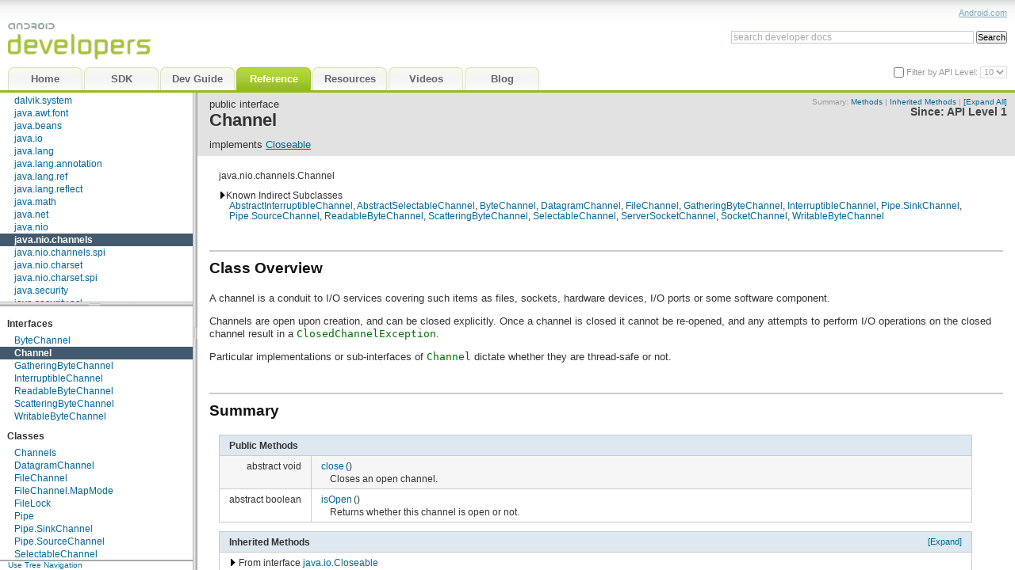

--- FILE ---
content_type: text/html
request_url: http://www.dre.vanderbilt.edu/~schmidt/android/android-4.0/out/target/common/docs/doc-comment-check/reference/java/nio/channels/Channel.html
body_size: 7855
content:
<!DOCTYPE html>


































































<html>
<head>
<meta http-equiv="Content-Type" content="text/html; charset=utf-8">
<link rel="shortcut icon" type="image/x-icon" href="../../../../favicon.ico" />
<title>Channel | Android Developers</title>
<link href="../../../../assets/android-developer-docs.css" rel="stylesheet" type="text/css" />
<script src="../../../../assets/search_autocomplete.js" type="text/javascript"></script>
<script src="../../../../assets/jquery-resizable.min.js" type="text/javascript"></script>
<script src="../../../../assets/android-developer-docs.js" type="text/javascript"></script>
<script src="../../../../assets/prettify.js" type="text/javascript"></script>
<script type="text/javascript">
  setToRoot("../../../../");
</script>
<script src="../../../../assets/android-developer-reference.js" type="text/javascript"></script>
<script src="../../../../navtree_data.js" type="text/javascript"></script>
<noscript>
  <style type="text/css">
    html,body{overflow:auto;}
    #body-content{position:relative; top:0;}
    #doc-content{overflow:visible;border-left:3px solid #666;}
    #side-nav{padding:0;}
    #side-nav .toggle-list ul {display:block;}
    #resize-packages-nav{border-bottom:3px solid #666;}
  </style>
</noscript>
</head>

<body class="1">

  <div id="header">
      <div id="headerLeft">
          <a href="../../../../index.html" tabindex="-1"><img
              src="../../../../assets/images/bg_logo.png" alt="Android Developers" /></a>
          <ul id="header-tabs" class="reference">
    
	<li id="home-link"><a href="../../../../offline.html">
	
		<span class="en">Home</span>
		<span style="display:none" class="de">Startseite</span>
		<span style="display:none" class="es"></span>
		<span style="display:none" class="fr"></span>
		<span style="display:none" class="it"></span>
		<span style="display:none" class="ja">ホーム</span>
		<span style="display:none" class="zh-CN">主页</span>
		<span style="display:none" class="zh-TW">首頁</span>
	
	</a></li>
	<li id="sdk-link"><a href="../../../../sdk/index.html">
		<span class="en">SDK</span>
	</a></li>
	<li id="guide-link"><a href="../../../../guide/index.html" onClick="return loadLast('guide')">
	
		<span class="en">Dev Guide</span>
		<span style="display:none" class="de">Handbuch</span>
		<span style="display:none" class="es">Guía</span>
		<span style="display:none" class="fr">Guide</span>
		<span style="display:none" class="it">Guida</span>
		<span style="display:none" class="ja">開発ガイド</span>
		<span style="display:none" class="zh-CN">开发人员指南</span>
		<span style="display:none" class="zh-TW">開發指南</span>
	
	</a></li>
	<li id="reference-link"><a href="../../../../reference/packages.html" onClick="return loadLast('reference')">
	
		<span class="en">Reference</span>
		<span style="display:none" class="de">Referenz</span>
		<span style="display:none" class="es">Referencia</span>
		<span style="display:none" class="fr">Référence</span>
		<span style="display:none" class="it">Riferimento</span>
		<span style="display:none" class="ja">リファレンス</span>
		<span style="display:none" class="zh-CN">参考</span>
		<span style="display:none" class="zh-TW">參考資料</span>
	
	</a></li>
	<li id="resources-link"><a href="../../../../resources/index.html" onClick="return loadLast('resources')">
	
		<span class="en">Resources</span>
		<span style="display:none" class="de"></span>
		<span style="display:none" class="es"></span>
		<span style="display:none" class="fr"></span>
		<span style="display:none" class="it"></span>
    		<span style="display:none" class="ja"></span>
		<span style="display:none" class="zh-CN"></span>
		<span style="display:none" class="zh-TW"></span>
	
	</a></li>
	<li id="videos-link"><a href="../../../../videos/index.html" onClick="return loadLast('videos')">
	
		<span class="en">Videos</span>
		<span style="display:none" class="de"></span>
		<span style="display:none" class="es"></span>
		<span style="display:none" class="fr"></span>
		<span style="display:none" class="it"></span>
		<span style="display:none" class="ja">ビデオ</span>
		<span style="display:none" class="zh-CN"></span>
		<span style="display:none" class="zh-TW"></span>
	
	</a></li>
	<li><a href="http://android-developers.blogspot.com" onClick="return requestAppendHL(this.href)">
	
		<span class="en">Blog</span>
		<span style="display:none" class="de"></span>
		<span style="display:none" class="es"></span>
		<span style="display:none" class="fr"></span>
		<span style="display:none" class="it"></span>
		<span style="display:none" class="ja">ブログ</span>
		<span style="display:none" class="zh-CN">博客</span>
		<span style="display:none" class="zh-TW">網誌</span>
	
	</a></li>


     
</ul>
     
      </div>
      <div id="headerRight">
          <div id="headerLinks">
          
          <a href="http://www.android.com">Android.com</a>
          </div>
  <div id="search" >
      <div id="searchForm">
          <form accept-charset="utf-8" class="gsc-search-box" 
                onsubmit="return submit_search()">
            <table class="gsc-search-box" cellpadding="0" cellspacing="0"><tbody>
                <tr>
                  <td class="gsc-input">
                    <input id="search_autocomplete" class="gsc-input" type="text" size="33" autocomplete="off"
                      title="search developer docs" name="q"
                      value="search developer docs"
                      onFocus="search_focus_changed(this, true)"
                      onBlur="search_focus_changed(this, false)"
                      onkeydown="return search_changed(event, true, '../../../../')"
                      onkeyup="return search_changed(event, false, '../../../../')" />
                  <div id="search_filtered_div" class="no-display">
                      <table id="search_filtered" cellspacing=0>
                      </table>
                  </div>
                  </td>
                  <td class="gsc-search-button">
                    <input type="submit" value="Search" title="search" id="search-button" class="gsc-search-button" />
                  </td>
                  <td class="gsc-clear-button">
                    <div title="clear results" class="gsc-clear-button">&nbsp;</div>
                  </td>
                </tr></tbody>
              </table>
          </form>
      </div><!-- searchForm -->
  </div><!-- search -->
    			  <div id="api-level-toggle">
    			    <input type="checkbox" id="apiLevelCheckbox" onclick="toggleApiLevelSelector(this)" />
    			    <label for="apiLevelCheckbox" class="disabled">Filter by API Level: </label>
    			    <select id="apiLevelSelector">
    			      <!-- option elements added by buildApiLevelSelector() -->
    			    </select>
    			  </div>
    	 	    <script>
              var SINCE_DATA = [ '1', '2', '3', '4', '5', '6', '7', '8', '9', '10' ];
              buildApiLevelSelector();
            </script>
      </div><!-- headerRight -->
      <script type="text/javascript">
        <!--  
        changeTabLang(getLangPref());
        //-->
      </script>
  </div><!-- header -->

  <div class="g-section g-tpl-240" id="body-content">
    <div class="g-unit g-first" id="side-nav">
      <div id="swapper">
        <div id="nav-panels">
          <div id="resize-packages-nav">
            <div id="packages-nav">
              <div id="index-links"><nobr>
                <a href="../../../../reference/packages.html"  >Package Index</a> | 
                <a href="../../../../reference/classes.html" >Class Index</a></nobr>
              </div>
              <ul>
              	
    <li class="api apilevel-1">
  <a href="../../../../reference/android/package-summary.html">android</a></li>
    <li class="api apilevel-4">
  <a href="../../../../reference/android/accessibilityservice/package-summary.html">android.accessibilityservice</a></li>
    <li class="api apilevel-5">
  <a href="../../../../reference/android/accounts/package-summary.html">android.accounts</a></li>
    <li class="api apilevel-1">
  <a href="../../../../reference/android/app/package-summary.html">android.app</a></li>
    <li class="api apilevel-8">
  <a href="../../../../reference/android/app/admin/package-summary.html">android.app.admin</a></li>
    <li class="api apilevel-8">
  <a href="../../../../reference/android/app/backup/package-summary.html">android.app.backup</a></li>
    <li class="api apilevel-3">
  <a href="../../../../reference/android/appwidget/package-summary.html">android.appwidget</a></li>
    <li class="api apilevel-5">
  <a href="../../../../reference/android/bluetooth/package-summary.html">android.bluetooth</a></li>
    <li class="api apilevel-1">
  <a href="../../../../reference/android/content/package-summary.html">android.content</a></li>
    <li class="api apilevel-1">
  <a href="../../../../reference/android/content/pm/package-summary.html">android.content.pm</a></li>
    <li class="api apilevel-1">
  <a href="../../../../reference/android/content/res/package-summary.html">android.content.res</a></li>
    <li class="api apilevel-1">
  <a href="../../../../reference/android/database/package-summary.html">android.database</a></li>
    <li class="api apilevel-1">
  <a href="../../../../reference/android/database/sqlite/package-summary.html">android.database.sqlite</a></li>
    <li class="api apilevel-4">
  <a href="../../../../reference/android/gesture/package-summary.html">android.gesture</a></li>
    <li class="api apilevel-1">
  <a href="../../../../reference/android/graphics/package-summary.html">android.graphics</a></li>
    <li class="api apilevel-1">
  <a href="../../../../reference/android/graphics/drawable/package-summary.html">android.graphics.drawable</a></li>
    <li class="api apilevel-1">
  <a href="../../../../reference/android/graphics/drawable/shapes/package-summary.html">android.graphics.drawable.shapes</a></li>
    <li class="api apilevel-1">
  <a href="../../../../reference/android/hardware/package-summary.html">android.hardware</a></li>
    <li class="api apilevel-3">
  <a href="../../../../reference/android/inputmethodservice/package-summary.html">android.inputmethodservice</a></li>
    <li class="api apilevel-1">
  <a href="../../../../reference/android/location/package-summary.html">android.location</a></li>
    <li class="api apilevel-1">
  <a href="../../../../reference/android/media/package-summary.html">android.media</a></li>
    <li class="api apilevel-9">
  <a href="../../../../reference/android/media/audiofx/package-summary.html">android.media.audiofx</a></li>
    <li class="api apilevel-1">
  <a href="../../../../reference/android/net/package-summary.html">android.net</a></li>
    <li class="api apilevel-1">
  <a href="../../../../reference/android/net/http/package-summary.html">android.net.http</a></li>
    <li class="api apilevel-9">
  <a href="../../../../reference/android/net/sip/package-summary.html">android.net.sip</a></li>
    <li class="api apilevel-1">
  <a href="../../../../reference/android/net/wifi/package-summary.html">android.net.wifi</a></li>
    <li class="api apilevel-9">
  <a href="../../../../reference/android/nfc/package-summary.html">android.nfc</a></li>
    <li class="api apilevel-10">
  <a href="../../../../reference/android/nfc/tech/package-summary.html">android.nfc.tech</a></li>
    <li class="api apilevel-1">
  <a href="../../../../reference/android/opengl/package-summary.html">android.opengl</a></li>
    <li class="api apilevel-1">
  <a href="../../../../reference/android/os/package-summary.html">android.os</a></li>
    <li class="api apilevel-9">
  <a href="../../../../reference/android/os/storage/package-summary.html">android.os.storage</a></li>
    <li class="api apilevel-1">
  <a href="../../../../reference/android/preference/package-summary.html">android.preference</a></li>
    <li class="api apilevel-1">
  <a href="../../../../reference/android/provider/package-summary.html">android.provider</a></li>
    <li class="api apilevel-1">
  <a href="../../../../reference/android/sax/package-summary.html">android.sax</a></li>
    <li class="api apilevel-7">
  <a href="../../../../reference/android/service/wallpaper/package-summary.html">android.service.wallpaper</a></li>
    <li class="api apilevel-3">
  <a href="../../../../reference/android/speech/package-summary.html">android.speech</a></li>
    <li class="api apilevel-4">
  <a href="../../../../reference/android/speech/tts/package-summary.html">android.speech.tts</a></li>
    <li class="api apilevel-1">
  <a href="../../../../reference/android/telephony/package-summary.html">android.telephony</a></li>
    <li class="api apilevel-5">
  <a href="../../../../reference/android/telephony/cdma/package-summary.html">android.telephony.cdma</a></li>
    <li class="api apilevel-1">
  <a href="../../../../reference/android/telephony/gsm/package-summary.html">android.telephony.gsm</a></li>
    <li class="api apilevel-1">
  <a href="../../../../reference/android/test/package-summary.html">android.test</a></li>
    <li class="api apilevel-1">
  <a href="../../../../reference/android/test/mock/package-summary.html">android.test.mock</a></li>
    <li class="api apilevel-1">
  <a href="../../../../reference/android/test/suitebuilder/package-summary.html">android.test.suitebuilder</a></li>
    <li class="api apilevel-1">
  <a href="../../../../reference/android/text/package-summary.html">android.text</a></li>
    <li class="api apilevel-3">
  <a href="../../../../reference/android/text/format/package-summary.html">android.text.format</a></li>
    <li class="api apilevel-1">
  <a href="../../../../reference/android/text/method/package-summary.html">android.text.method</a></li>
    <li class="api apilevel-1">
  <a href="../../../../reference/android/text/style/package-summary.html">android.text.style</a></li>
    <li class="api apilevel-1">
  <a href="../../../../reference/android/text/util/package-summary.html">android.text.util</a></li>
    <li class="api apilevel-1">
  <a href="../../../../reference/android/util/package-summary.html">android.util</a></li>
    <li class="api apilevel-1">
  <a href="../../../../reference/android/view/package-summary.html">android.view</a></li>
    <li class="api apilevel-4">
  <a href="../../../../reference/android/view/accessibility/package-summary.html">android.view.accessibility</a></li>
    <li class="api apilevel-1">
  <a href="../../../../reference/android/view/animation/package-summary.html">android.view.animation</a></li>
    <li class="api apilevel-3">
  <a href="../../../../reference/android/view/inputmethod/package-summary.html">android.view.inputmethod</a></li>
    <li class="api apilevel-1">
  <a href="../../../../reference/android/webkit/package-summary.html">android.webkit</a></li>
    <li class="api apilevel-1">
  <a href="../../../../reference/android/widget/package-summary.html">android.widget</a></li>
    <li class="api apilevel-1">
  <a href="../../../../reference/dalvik/bytecode/package-summary.html">dalvik.bytecode</a></li>
    <li class="api apilevel-1">
  <a href="../../../../reference/dalvik/system/package-summary.html">dalvik.system</a></li>
    <li class="api apilevel-1">
  <a href="../../../../reference/java/awt/font/package-summary.html">java.awt.font</a></li>
    <li class="api apilevel-3">
  <a href="../../../../reference/java/beans/package-summary.html">java.beans</a></li>
    <li class="api apilevel-1">
  <a href="../../../../reference/java/io/package-summary.html">java.io</a></li>
    <li class="api apilevel-1">
  <a href="../../../../reference/java/lang/package-summary.html">java.lang</a></li>
    <li class="api apilevel-1">
  <a href="../../../../reference/java/lang/annotation/package-summary.html">java.lang.annotation</a></li>
    <li class="api apilevel-1">
  <a href="../../../../reference/java/lang/ref/package-summary.html">java.lang.ref</a></li>
    <li class="api apilevel-1">
  <a href="../../../../reference/java/lang/reflect/package-summary.html">java.lang.reflect</a></li>
    <li class="api apilevel-1">
  <a href="../../../../reference/java/math/package-summary.html">java.math</a></li>
    <li class="api apilevel-1">
  <a href="../../../../reference/java/net/package-summary.html">java.net</a></li>
    <li class="api apilevel-1">
  <a href="../../../../reference/java/nio/package-summary.html">java.nio</a></li>
    <li class="selected api apilevel-1">
  <a href="../../../../reference/java/nio/channels/package-summary.html">java.nio.channels</a></li>
    <li class="api apilevel-1">
  <a href="../../../../reference/java/nio/channels/spi/package-summary.html">java.nio.channels.spi</a></li>
    <li class="api apilevel-1">
  <a href="../../../../reference/java/nio/charset/package-summary.html">java.nio.charset</a></li>
    <li class="api apilevel-1">
  <a href="../../../../reference/java/nio/charset/spi/package-summary.html">java.nio.charset.spi</a></li>
    <li class="api apilevel-1">
  <a href="../../../../reference/java/security/package-summary.html">java.security</a></li>
    <li class="api apilevel-1">
  <a href="../../../../reference/java/security/acl/package-summary.html">java.security.acl</a></li>
    <li class="api apilevel-1">
  <a href="../../../../reference/java/security/cert/package-summary.html">java.security.cert</a></li>
    <li class="api apilevel-1">
  <a href="../../../../reference/java/security/interfaces/package-summary.html">java.security.interfaces</a></li>
    <li class="api apilevel-1">
  <a href="../../../../reference/java/security/spec/package-summary.html">java.security.spec</a></li>
    <li class="api apilevel-1">
  <a href="../../../../reference/java/sql/package-summary.html">java.sql</a></li>
    <li class="api apilevel-1">
  <a href="../../../../reference/java/text/package-summary.html">java.text</a></li>
    <li class="api apilevel-1">
  <a href="../../../../reference/java/util/package-summary.html">java.util</a></li>
    <li class="api apilevel-1">
  <a href="../../../../reference/java/util/concurrent/package-summary.html">java.util.concurrent</a></li>
    <li class="api apilevel-1">
  <a href="../../../../reference/java/util/concurrent/atomic/package-summary.html">java.util.concurrent.atomic</a></li>
    <li class="api apilevel-1">
  <a href="../../../../reference/java/util/concurrent/locks/package-summary.html">java.util.concurrent.locks</a></li>
    <li class="api apilevel-1">
  <a href="../../../../reference/java/util/jar/package-summary.html">java.util.jar</a></li>
    <li class="api apilevel-1">
  <a href="../../../../reference/java/util/logging/package-summary.html">java.util.logging</a></li>
    <li class="api apilevel-1">
  <a href="../../../../reference/java/util/prefs/package-summary.html">java.util.prefs</a></li>
    <li class="api apilevel-1">
  <a href="../../../../reference/java/util/regex/package-summary.html">java.util.regex</a></li>
    <li class="api apilevel-1">
  <a href="../../../../reference/java/util/zip/package-summary.html">java.util.zip</a></li>
    <li class="api apilevel-1">
  <a href="../../../../reference/javax/crypto/package-summary.html">javax.crypto</a></li>
    <li class="api apilevel-1">
  <a href="../../../../reference/javax/crypto/interfaces/package-summary.html">javax.crypto.interfaces</a></li>
    <li class="api apilevel-1">
  <a href="../../../../reference/javax/crypto/spec/package-summary.html">javax.crypto.spec</a></li>
    <li class="api apilevel-1">
  <a href="../../../../reference/javax/microedition/khronos/egl/package-summary.html">javax.microedition.khronos.egl</a></li>
    <li class="api apilevel-1">
  <a href="../../../../reference/javax/microedition/khronos/opengles/package-summary.html">javax.microedition.khronos.opengles</a></li>
    <li class="api apilevel-1">
  <a href="../../../../reference/javax/net/package-summary.html">javax.net</a></li>
    <li class="api apilevel-1">
  <a href="../../../../reference/javax/net/ssl/package-summary.html">javax.net.ssl</a></li>
    <li class="api apilevel-1">
  <a href="../../../../reference/javax/security/auth/package-summary.html">javax.security.auth</a></li>
    <li class="api apilevel-1">
  <a href="../../../../reference/javax/security/auth/callback/package-summary.html">javax.security.auth.callback</a></li>
    <li class="api apilevel-1">
  <a href="../../../../reference/javax/security/auth/login/package-summary.html">javax.security.auth.login</a></li>
    <li class="api apilevel-1">
  <a href="../../../../reference/javax/security/auth/x500/package-summary.html">javax.security.auth.x500</a></li>
    <li class="api apilevel-1">
  <a href="../../../../reference/javax/security/cert/package-summary.html">javax.security.cert</a></li>
    <li class="api apilevel-1">
  <a href="../../../../reference/javax/sql/package-summary.html">javax.sql</a></li>
    <li class="api apilevel-1">
  <a href="../../../../reference/javax/xml/package-summary.html">javax.xml</a></li>
    <li class="api apilevel-8">
  <a href="../../../../reference/javax/xml/datatype/package-summary.html">javax.xml.datatype</a></li>
    <li class="api apilevel-8">
  <a href="../../../../reference/javax/xml/namespace/package-summary.html">javax.xml.namespace</a></li>
    <li class="api apilevel-1">
  <a href="../../../../reference/javax/xml/parsers/package-summary.html">javax.xml.parsers</a></li>
    <li class="api apilevel-8">
  <a href="../../../../reference/javax/xml/transform/package-summary.html">javax.xml.transform</a></li>
    <li class="api apilevel-8">
  <a href="../../../../reference/javax/xml/transform/dom/package-summary.html">javax.xml.transform.dom</a></li>
    <li class="api apilevel-8">
  <a href="../../../../reference/javax/xml/transform/sax/package-summary.html">javax.xml.transform.sax</a></li>
    <li class="api apilevel-8">
  <a href="../../../../reference/javax/xml/transform/stream/package-summary.html">javax.xml.transform.stream</a></li>
    <li class="api apilevel-8">
  <a href="../../../../reference/javax/xml/validation/package-summary.html">javax.xml.validation</a></li>
    <li class="api apilevel-8">
  <a href="../../../../reference/javax/xml/xpath/package-summary.html">javax.xml.xpath</a></li>
    <li class="api apilevel-1">
  <a href="../../../../reference/junit/framework/package-summary.html">junit.framework</a></li>
    <li class="api apilevel-1">
  <a href="../../../../reference/junit/runner/package-summary.html">junit.runner</a></li>
    <li class="api apilevel-1">
  <a href="../../../../reference/org/apache/http/package-summary.html">org.apache.http</a></li>
    <li class="api apilevel-1">
  <a href="../../../../reference/org/apache/http/auth/package-summary.html">org.apache.http.auth</a></li>
    <li class="api apilevel-1">
  <a href="../../../../reference/org/apache/http/auth/params/package-summary.html">org.apache.http.auth.params</a></li>
    <li class="api apilevel-1">
  <a href="../../../../reference/org/apache/http/client/package-summary.html">org.apache.http.client</a></li>
    <li class="api apilevel-1">
  <a href="../../../../reference/org/apache/http/client/entity/package-summary.html">org.apache.http.client.entity</a></li>
    <li class="api apilevel-1">
  <a href="../../../../reference/org/apache/http/client/methods/package-summary.html">org.apache.http.client.methods</a></li>
    <li class="api apilevel-1">
  <a href="../../../../reference/org/apache/http/client/params/package-summary.html">org.apache.http.client.params</a></li>
    <li class="api apilevel-1">
  <a href="../../../../reference/org/apache/http/client/protocol/package-summary.html">org.apache.http.client.protocol</a></li>
    <li class="api apilevel-1">
  <a href="../../../../reference/org/apache/http/client/utils/package-summary.html">org.apache.http.client.utils</a></li>
    <li class="api apilevel-1">
  <a href="../../../../reference/org/apache/http/conn/package-summary.html">org.apache.http.conn</a></li>
    <li class="api apilevel-1">
  <a href="../../../../reference/org/apache/http/conn/params/package-summary.html">org.apache.http.conn.params</a></li>
    <li class="api apilevel-1">
  <a href="../../../../reference/org/apache/http/conn/routing/package-summary.html">org.apache.http.conn.routing</a></li>
    <li class="api apilevel-1">
  <a href="../../../../reference/org/apache/http/conn/scheme/package-summary.html">org.apache.http.conn.scheme</a></li>
    <li class="api apilevel-1">
  <a href="../../../../reference/org/apache/http/conn/ssl/package-summary.html">org.apache.http.conn.ssl</a></li>
    <li class="api apilevel-1">
  <a href="../../../../reference/org/apache/http/conn/util/package-summary.html">org.apache.http.conn.util</a></li>
    <li class="api apilevel-1">
  <a href="../../../../reference/org/apache/http/cookie/package-summary.html">org.apache.http.cookie</a></li>
    <li class="api apilevel-1">
  <a href="../../../../reference/org/apache/http/cookie/params/package-summary.html">org.apache.http.cookie.params</a></li>
    <li class="api apilevel-1">
  <a href="../../../../reference/org/apache/http/entity/package-summary.html">org.apache.http.entity</a></li>
    <li class="api apilevel-1">
  <a href="../../../../reference/org/apache/http/impl/package-summary.html">org.apache.http.impl</a></li>
    <li class="api apilevel-1">
  <a href="../../../../reference/org/apache/http/impl/auth/package-summary.html">org.apache.http.impl.auth</a></li>
    <li class="api apilevel-1">
  <a href="../../../../reference/org/apache/http/impl/client/package-summary.html">org.apache.http.impl.client</a></li>
    <li class="api apilevel-1">
  <a href="../../../../reference/org/apache/http/impl/conn/package-summary.html">org.apache.http.impl.conn</a></li>
    <li class="api apilevel-1">
  <a href="../../../../reference/org/apache/http/impl/conn/tsccm/package-summary.html">org.apache.http.impl.conn.tsccm</a></li>
    <li class="api apilevel-1">
  <a href="../../../../reference/org/apache/http/impl/cookie/package-summary.html">org.apache.http.impl.cookie</a></li>
    <li class="api apilevel-1">
  <a href="../../../../reference/org/apache/http/impl/entity/package-summary.html">org.apache.http.impl.entity</a></li>
    <li class="api apilevel-1">
  <a href="../../../../reference/org/apache/http/impl/io/package-summary.html">org.apache.http.impl.io</a></li>
    <li class="api apilevel-1">
  <a href="../../../../reference/org/apache/http/io/package-summary.html">org.apache.http.io</a></li>
    <li class="api apilevel-1">
  <a href="../../../../reference/org/apache/http/message/package-summary.html">org.apache.http.message</a></li>
    <li class="api apilevel-1">
  <a href="../../../../reference/org/apache/http/params/package-summary.html">org.apache.http.params</a></li>
    <li class="api apilevel-1">
  <a href="../../../../reference/org/apache/http/protocol/package-summary.html">org.apache.http.protocol</a></li>
    <li class="api apilevel-1">
  <a href="../../../../reference/org/apache/http/util/package-summary.html">org.apache.http.util</a></li>
    <li class="api apilevel-1">
  <a href="../../../../reference/org/json/package-summary.html">org.json</a></li>
    <li class="api apilevel-1">
  <a href="../../../../reference/org/w3c/dom/package-summary.html">org.w3c.dom</a></li>
    <li class="api apilevel-8">
  <a href="../../../../reference/org/w3c/dom/ls/package-summary.html">org.w3c.dom.ls</a></li>
    <li class="api apilevel-1">
  <a href="../../../../reference/org/xml/sax/package-summary.html">org.xml.sax</a></li>
    <li class="api apilevel-1">
  <a href="../../../../reference/org/xml/sax/ext/package-summary.html">org.xml.sax.ext</a></li>
    <li class="api apilevel-1">
  <a href="../../../../reference/org/xml/sax/helpers/package-summary.html">org.xml.sax.helpers</a></li>
    <li class="api apilevel-1">
  <a href="../../../../reference/org/xmlpull/v1/package-summary.html">org.xmlpull.v1</a></li>
    <li class="api apilevel-1">
  <a href="../../../../reference/org/xmlpull/v1/sax2/package-summary.html">org.xmlpull.v1.sax2</a></li>
              </ul><br/>
            </div> <!-- end packages -->
          </div> <!-- end resize-packages -->
          <div id="classes-nav">
            <ul>
              
    <li><h2>Interfaces</h2>
      <ul>
          <li class="api apilevel-1"><a href="../../../../reference/java/nio/channels/ByteChannel.html">ByteChannel</a></li>
          <li class="selected api apilevel-1"><a href="../../../../reference/java/nio/channels/Channel.html">Channel</a></li>
          <li class="api apilevel-1"><a href="../../../../reference/java/nio/channels/GatheringByteChannel.html">GatheringByteChannel</a></li>
          <li class="api apilevel-1"><a href="../../../../reference/java/nio/channels/InterruptibleChannel.html">InterruptibleChannel</a></li>
          <li class="api apilevel-1"><a href="../../../../reference/java/nio/channels/ReadableByteChannel.html">ReadableByteChannel</a></li>
          <li class="api apilevel-1"><a href="../../../../reference/java/nio/channels/ScatteringByteChannel.html">ScatteringByteChannel</a></li>
          <li class="api apilevel-1"><a href="../../../../reference/java/nio/channels/WritableByteChannel.html">WritableByteChannel</a></li>
      </ul>
    </li>
              
    <li><h2>Classes</h2>
      <ul>
          <li class="api apilevel-1"><a href="../../../../reference/java/nio/channels/Channels.html">Channels</a></li>
          <li class="api apilevel-1"><a href="../../../../reference/java/nio/channels/DatagramChannel.html">DatagramChannel</a></li>
          <li class="api apilevel-1"><a href="../../../../reference/java/nio/channels/FileChannel.html">FileChannel</a></li>
          <li class="api apilevel-1"><a href="../../../../reference/java/nio/channels/FileChannel.MapMode.html">FileChannel.MapMode</a></li>
          <li class="api apilevel-1"><a href="../../../../reference/java/nio/channels/FileLock.html">FileLock</a></li>
          <li class="api apilevel-1"><a href="../../../../reference/java/nio/channels/Pipe.html">Pipe</a></li>
          <li class="api apilevel-1"><a href="../../../../reference/java/nio/channels/Pipe.SinkChannel.html">Pipe.SinkChannel</a></li>
          <li class="api apilevel-1"><a href="../../../../reference/java/nio/channels/Pipe.SourceChannel.html">Pipe.SourceChannel</a></li>
          <li class="api apilevel-1"><a href="../../../../reference/java/nio/channels/SelectableChannel.html">SelectableChannel</a></li>
          <li class="api apilevel-1"><a href="../../../../reference/java/nio/channels/SelectionKey.html">SelectionKey</a></li>
          <li class="api apilevel-1"><a href="../../../../reference/java/nio/channels/Selector.html">Selector</a></li>
          <li class="api apilevel-1"><a href="../../../../reference/java/nio/channels/ServerSocketChannel.html">ServerSocketChannel</a></li>
          <li class="api apilevel-1"><a href="../../../../reference/java/nio/channels/SocketChannel.html">SocketChannel</a></li>
      </ul>
    </li>
              
              
    <li><h2>Exceptions</h2>
      <ul>
          <li class="api apilevel-1"><a href="../../../../reference/java/nio/channels/AlreadyConnectedException.html">AlreadyConnectedException</a></li>
          <li class="api apilevel-1"><a href="../../../../reference/java/nio/channels/AsynchronousCloseException.html">AsynchronousCloseException</a></li>
          <li class="api apilevel-1"><a href="../../../../reference/java/nio/channels/CancelledKeyException.html">CancelledKeyException</a></li>
          <li class="api apilevel-1"><a href="../../../../reference/java/nio/channels/ClosedByInterruptException.html">ClosedByInterruptException</a></li>
          <li class="api apilevel-1"><a href="../../../../reference/java/nio/channels/ClosedChannelException.html">ClosedChannelException</a></li>
          <li class="api apilevel-1"><a href="../../../../reference/java/nio/channels/ClosedSelectorException.html">ClosedSelectorException</a></li>
          <li class="api apilevel-1"><a href="../../../../reference/java/nio/channels/ConnectionPendingException.html">ConnectionPendingException</a></li>
          <li class="api apilevel-1"><a href="../../../../reference/java/nio/channels/FileLockInterruptionException.html">FileLockInterruptionException</a></li>
          <li class="api apilevel-1"><a href="../../../../reference/java/nio/channels/IllegalBlockingModeException.html">IllegalBlockingModeException</a></li>
          <li class="api apilevel-1"><a href="../../../../reference/java/nio/channels/IllegalSelectorException.html">IllegalSelectorException</a></li>
          <li class="api apilevel-1"><a href="../../../../reference/java/nio/channels/NoConnectionPendingException.html">NoConnectionPendingException</a></li>
          <li class="api apilevel-1"><a href="../../../../reference/java/nio/channels/NonReadableChannelException.html">NonReadableChannelException</a></li>
          <li class="api apilevel-1"><a href="../../../../reference/java/nio/channels/NonWritableChannelException.html">NonWritableChannelException</a></li>
          <li class="api apilevel-1"><a href="../../../../reference/java/nio/channels/NotYetBoundException.html">NotYetBoundException</a></li>
          <li class="api apilevel-1"><a href="../../../../reference/java/nio/channels/NotYetConnectedException.html">NotYetConnectedException</a></li>
          <li class="api apilevel-1"><a href="../../../../reference/java/nio/channels/OverlappingFileLockException.html">OverlappingFileLockException</a></li>
          <li class="api apilevel-1"><a href="../../../../reference/java/nio/channels/UnresolvedAddressException.html">UnresolvedAddressException</a></li>
          <li class="api apilevel-1"><a href="../../../../reference/java/nio/channels/UnsupportedAddressTypeException.html">UnsupportedAddressTypeException</a></li>
      </ul>
    </li>
              
            </ul><br/>
          </div><!-- end classes -->
        </div><!-- end nav-panels -->
        <div id="nav-tree" style="display:none">
          <div id="index-links"><nobr>
            <a href="../../../../reference/packages.html"  >Package Index</a> | 
            <a href="../../../../reference/classes.html" >Class Index</a></nobr>
          </div>
        </div><!-- end nav-tree -->
      </div><!-- end swapper -->
    </div> <!-- end side-nav -->
    <script>
      if (!isMobile) {
        $("<a href='#' id='nav-swap' onclick='swapNav();return false;' style='font-size:10px;line-height:9px;margin-left:1em;text-decoration:none;'><span id='tree-link'>Use Tree Navigation</span><span id='panel-link' style='display:none'>Use Panel Navigation</span></a>").appendTo("#side-nav");
        chooseDefaultNav();
        if ($("#nav-tree").is(':visible')) {
          init_default_navtree("../../../../");
        } else {
          addLoadEvent(function() {
            scrollIntoView("packages-nav");
            scrollIntoView("classes-nav");
          });
        }
        $("#swapper").css({borderBottom:"2px solid #aaa"});
      } else {
        swapNav(); // tree view should be used on mobile
      }
    </script>



<div class="g-unit" id="doc-content">

<div id="api-info-block">



  
   
  
  
  
  


<div class="sum-details-links">
Summary:











  <a href="#pubmethods">Methods</a>
  



  &#124; <a href="#inhmethods">Inherited Methods</a>


&#124; <a href="#" onclick="return toggleAllClassInherited()" id="toggleAllClassInherited">[Expand All]</a>

</div><!-- end sum-details-links -->
<div class="api-level">
  
  Since: <a href="../../../../guide/appendix/api-levels.html#level1">API Level 1</a>

</div>
</div><!-- end api-info-block -->


<!-- ======== START OF CLASS DATA ======== -->

<div id="jd-header">
    public
     
     
    
    interface
<h1>Channel</h1>



  
  
      implements 
      
        <a href="../../../../reference/java/io/Closeable.html">Closeable</a> 
      
  
  


</div><!-- end header -->

<div id="naMessage"></div>

<div id="jd-content" class="api apilevel-1">
<table class="jd-inheritance-table">


    <tr>
         	
        <td colspan="1" class="jd-inheritance-class-cell">java.nio.channels.Channel</td>
    </tr>
    

</table>






<table class="jd-sumtable jd-sumtable-subclasses"><tr><td colspan="12" style="border:none;margin:0;padding:0;">

  <a href="#" onclick="return toggleInherited(this, null)" id="subclasses-indirect" class="jd-expando-trigger closed"
          ><img id="subclasses-indirect-trigger"
          src="../../../../assets/images/triangle-closed.png"
          class="jd-expando-trigger-img" /></a>Known Indirect Subclasses

  <div id="subclasses-indirect">
      <div id="subclasses-indirect-list"
              class="jd-inheritedlinks"
              
              >
              <a href="../../../../reference/java/nio/channels/spi/AbstractInterruptibleChannel.html">AbstractInterruptibleChannel</a>,
              <a href="../../../../reference/java/nio/channels/spi/AbstractSelectableChannel.html">AbstractSelectableChannel</a>,
              <a href="../../../../reference/java/nio/channels/ByteChannel.html">ByteChannel</a>,
              <a href="../../../../reference/java/nio/channels/DatagramChannel.html">DatagramChannel</a>,
              <a href="../../../../reference/java/nio/channels/FileChannel.html">FileChannel</a>,
              <a href="../../../../reference/java/nio/channels/GatheringByteChannel.html">GatheringByteChannel</a>,
              <a href="../../../../reference/java/nio/channels/InterruptibleChannel.html">InterruptibleChannel</a>,
              <a href="../../../../reference/java/nio/channels/Pipe.SinkChannel.html">Pipe.SinkChannel</a>,
              <a href="../../../../reference/java/nio/channels/Pipe.SourceChannel.html">Pipe.SourceChannel</a>,
              <a href="../../../../reference/java/nio/channels/ReadableByteChannel.html">ReadableByteChannel</a>,
              <a href="../../../../reference/java/nio/channels/ScatteringByteChannel.html">ScatteringByteChannel</a>,
              <a href="../../../../reference/java/nio/channels/SelectableChannel.html">SelectableChannel</a>,
              <a href="../../../../reference/java/nio/channels/ServerSocketChannel.html">ServerSocketChannel</a>,
              <a href="../../../../reference/java/nio/channels/SocketChannel.html">SocketChannel</a>,
              <a href="../../../../reference/java/nio/channels/WritableByteChannel.html">WritableByteChannel</a>
      </div>
      <div id="subclasses-indirect-summary"
              style="display: none;"
              >
  <table class="jd-sumtable-expando">
        <tr class="alt-color api apilevel-1" >
              <td class="jd-linkcol"><a href="../../../../reference/java/nio/channels/spi/AbstractInterruptibleChannel.html">AbstractInterruptibleChannel</a></td>
              <td class="jd-descrcol" width="100%"><code>AbstractInterruptibleChannel</code> is the root class for interruptible
 channels.&nbsp;</td>
          </tr>
        <tr class=" api apilevel-1" >
              <td class="jd-linkcol"><a href="../../../../reference/java/nio/channels/spi/AbstractSelectableChannel.html">AbstractSelectableChannel</a></td>
              <td class="jd-descrcol" width="100%"><code>AbstractSelectableChannel</code> is the base implementation class for
 selectable channels.&nbsp;</td>
          </tr>
        <tr class="alt-color api apilevel-1" >
              <td class="jd-linkcol"><a href="../../../../reference/java/nio/channels/ByteChannel.html">ByteChannel</a></td>
              <td class="jd-descrcol" width="100%">A ByteChannel is both readable and writable.&nbsp;</td>
          </tr>
        <tr class=" api apilevel-1" >
              <td class="jd-linkcol"><a href="../../../../reference/java/nio/channels/DatagramChannel.html">DatagramChannel</a></td>
              <td class="jd-descrcol" width="100%">A <code>DatagramChannel</code> is a selectable channel that represents a partial
 abstraction of a datagram socket.&nbsp;</td>
          </tr>
        <tr class="alt-color api apilevel-1" >
              <td class="jd-linkcol"><a href="../../../../reference/java/nio/channels/FileChannel.html">FileChannel</a></td>
              <td class="jd-descrcol" width="100%">An abstract channel type for interaction with a platform file.&nbsp;</td>
          </tr>
        <tr class=" api apilevel-1" >
              <td class="jd-linkcol"><a href="../../../../reference/java/nio/channels/GatheringByteChannel.html">GatheringByteChannel</a></td>
              <td class="jd-descrcol" width="100%">The interface for channels that can write a set of buffers in a single
 operation.&nbsp;</td>
          </tr>
        <tr class="alt-color api apilevel-1" >
              <td class="jd-linkcol"><a href="../../../../reference/java/nio/channels/InterruptibleChannel.html">InterruptibleChannel</a></td>
              <td class="jd-descrcol" width="100%">Channels that implement this interface can be asynchronously closed and
 interrupted.&nbsp;</td>
          </tr>
        <tr class=" api apilevel-1" >
              <td class="jd-linkcol"><a href="../../../../reference/java/nio/channels/Pipe.SinkChannel.html">Pipe.SinkChannel</a></td>
              <td class="jd-descrcol" width="100%">Writable sink channel used to write to a pipe.&nbsp;</td>
          </tr>
        <tr class="alt-color api apilevel-1" >
              <td class="jd-linkcol"><a href="../../../../reference/java/nio/channels/Pipe.SourceChannel.html">Pipe.SourceChannel</a></td>
              <td class="jd-descrcol" width="100%">Readable source channel used to read from a pipe.&nbsp;</td>
          </tr>
        <tr class=" api apilevel-1" >
              <td class="jd-linkcol"><a href="../../../../reference/java/nio/channels/ReadableByteChannel.html">ReadableByteChannel</a></td>
              <td class="jd-descrcol" width="100%">A <code>ReadableByteChannel</code> is a type of <code><a href="../../../../reference/java/nio/channels/Channel.html">Channel</a></code> that can read
 bytes.&nbsp;</td>
          </tr>
        <tr class="alt-color api apilevel-1" >
              <td class="jd-linkcol"><a href="../../../../reference/java/nio/channels/ScatteringByteChannel.html">ScatteringByteChannel</a></td>
              <td class="jd-descrcol" width="100%">The interface for channels that can read data into a set of buffers in a
 single operation.&nbsp;</td>
          </tr>
        <tr class=" api apilevel-1" >
              <td class="jd-linkcol"><a href="../../../../reference/java/nio/channels/SelectableChannel.html">SelectableChannel</a></td>
              <td class="jd-descrcol" width="100%">A channel that can be used with a <code><a href="../../../../reference/java/nio/channels/Selector.html">Selector</a></code>.&nbsp;</td>
          </tr>
        <tr class="alt-color api apilevel-1" >
              <td class="jd-linkcol"><a href="../../../../reference/java/nio/channels/ServerSocketChannel.html">ServerSocketChannel</a></td>
              <td class="jd-descrcol" width="100%">A <code>ServerSocketChannel</code> is a partial abstraction of a selectable,
 stream-oriented listening socket.&nbsp;</td>
          </tr>
        <tr class=" api apilevel-1" >
              <td class="jd-linkcol"><a href="../../../../reference/java/nio/channels/SocketChannel.html">SocketChannel</a></td>
              <td class="jd-descrcol" width="100%">A <code>SocketChannel</code> is a selectable channel that provides a partial
 abstraction of stream connecting socket.&nbsp;</td>
          </tr>
        <tr class="alt-color api apilevel-1" >
              <td class="jd-linkcol"><a href="../../../../reference/java/nio/channels/WritableByteChannel.html">WritableByteChannel</a></td>
              <td class="jd-descrcol" width="100%">A <code>WritableByteChannel</code> is a type of <code><a href="../../../../reference/java/nio/channels/Channel.html">Channel</a></code> that can write
 bytes.&nbsp;</td>
          </tr>
  </table>
      </div>
  </div>
</td></tr></table>


<div class="jd-descr">


<h2>Class Overview</h2>
<p>A channel is a conduit to I/O services covering such items as files, sockets,
 hardware devices, I/O ports or some software component.
 <p>
 Channels are open upon creation, and can be closed explicitly. Once a channel
 is closed it cannot be re-opened, and any attempts to perform I/O operations
 on the closed channel result in a <code>ClosedChannelException</code>.
 <p>
 Particular implementations or sub-interfaces of <code>Channel</code> dictate
 whether they are thread-safe or not.
</p>





</div><!-- jd-descr -->
















<div class="jd-descr">
<h2>Summary</h2>



























<!-- ========== METHOD SUMMARY =========== -->
<table id="pubmethods" class="jd-sumtable"><tr><th colspan="12">Public Methods</th></tr>



	 
    <tr class="alt-color api apilevel-1" >
        <td class="jd-typecol"><nobr>
            abstract
            
            
            
            
            void</nobr>
        </td>
        <td class="jd-linkcol" width="100%"><nobr>
        <span class="sympad"><a href="../../../../reference/java/nio/channels/Channel.html#close()">close</a></span>()</nobr>
        
        <div class="jd-descrdiv">Closes an open channel.</div>
  
  </td></tr>


	 
    <tr class=" api apilevel-1" >
        <td class="jd-typecol"><nobr>
            abstract
            
            
            
            
            boolean</nobr>
        </td>
        <td class="jd-linkcol" width="100%"><nobr>
        <span class="sympad"><a href="../../../../reference/java/nio/channels/Channel.html#isOpen()">isOpen</a></span>()</nobr>
        
        <div class="jd-descrdiv">Returns whether this channel is open or not.</div>
  
  </td></tr>



</table>







<!-- ========== METHOD SUMMARY =========== -->
<table id="inhmethods" class="jd-sumtable"><tr><th>
  <a href="#" class="toggle-all" onclick="return toggleAllInherited(this, null)">[Expand]</a>
  <div style="clear:left;">Inherited Methods</div></th></tr>


<tr class="api apilevel-" >
<td colspan="12">
  <a href="#" onclick="return toggleInherited(this, null)" id="inherited-methods-java.io.Closeable" class="jd-expando-trigger closed"
          ><img id="inherited-methods-java.io.Closeable-trigger"
          src="../../../../assets/images/triangle-closed.png"
          class="jd-expando-trigger-img" /></a>
From interface <a href="../../../../reference/java/io/Closeable.html">java.io.Closeable</a>
<div id="inherited-methods-java.io.Closeable">
  <div id="inherited-methods-java.io.Closeable-list"
        class="jd-inheritedlinks">
  </div>
  <div id="inherited-methods-java.io.Closeable-summary" style="display: none;">
    <table class="jd-sumtable-expando">
    


	 
    <tr class="alt-color api apilevel-1" >
        <td class="jd-typecol"><nobr>
            abstract
            
            
            
            
            void</nobr>
        </td>
        <td class="jd-linkcol" width="100%"><nobr>
        <span class="sympad"><a href="../../../../reference/java/io/Closeable.html#close()">close</a></span>()</nobr>
        
        <div class="jd-descrdiv">Closes the object and release any system resources it holds.</div>
  
  </td></tr>


</table>
  </div>
</div>
</td></tr>


</table>


</div><!-- jd-descr (summary) -->

<!-- Details -->








<!-- XML Attributes -->


<!-- Enum Values -->


<!-- Constants -->


<!-- Fields -->


<!-- Public ctors -->



<!-- ========= CONSTRUCTOR DETAIL ======== -->
<!-- Protected ctors -->



<!-- ========= METHOD DETAIL ======== -->
<!-- Public methdos -->

<h2>Public Methods</h2>



<A NAME="close()"></A>

<div class="jd-details api apilevel-1"> 
    <h4 class="jd-details-title">
      <span class="normal">
        public 
         
         
        abstract 
         
        void
      </span>
      <span class="sympad">close</span>
      <span class="normal">()</span>
    </h4>
      <div class="api-level">
        
  Since: <a href="../../../../guide/appendix/api-levels.html#level1">API Level 1</a>

      </div>
    <div class="jd-details-descr">
      
  <div class="jd-tagdata jd-tagdescr"><p>Closes an open channel. If the channel is already closed then this method
 has no effect. If there is a problem with closing the channel then the
 method throws an IOException and the exception contains reasons for the
 failure.
 <p>
 If an attempt is made to perform an operation on a closed channel then a
 <code><a href="../../../../reference/java/nio/channels/ClosedChannelException.html">ClosedChannelException</a></code> will be thrown on that attempt.
 <p>
 If multiple threads attempt to simultaneously close a channel, then only
 one thread will run the closure code, and others will be blocked until
 the first returns.</p></div>
  <div class="jd-tagdata">
      <h5 class="jd-tagtitle">Throws</h5>
      <table class="jd-tagtable">  
        <tr>
            <th><a href="../../../../reference/java/io/IOException.html">IOException</a></td>
            <td>if a problem occurs closing the channel.
</td>
        </tr>
      </table>
  </div>

    </div>
</div>


<A NAME="isOpen()"></A>

<div class="jd-details api apilevel-1"> 
    <h4 class="jd-details-title">
      <span class="normal">
        public 
         
         
        abstract 
         
        boolean
      </span>
      <span class="sympad">isOpen</span>
      <span class="normal">()</span>
    </h4>
      <div class="api-level">
        
  Since: <a href="../../../../guide/appendix/api-levels.html#level1">API Level 1</a>

      </div>
    <div class="jd-details-descr">
      
  <div class="jd-tagdata jd-tagdescr"><p>Returns whether this channel is open or not.</p></div>
  <div class="jd-tagdata">
      <h5 class="jd-tagtitle">Returns</h5>
      <ul class="nolist"><li>true if the channel is open, otherwise returns false.
</li></ul>
  </div>

    </div>
</div>





<!-- ========= METHOD DETAIL ======== -->



<!-- ========= END OF CLASS DATA ========= -->
<A NAME="navbar_top"></A>

<div id="footer">


  <div id="copyright">
    
  Except as noted, this content is licensed under <a
  href="http://www.apache.org/licenses/LICENSE-2.0">Apache 2.0</a>. 
  For details and restrictions, see the <a href="../../../../license.html">
  Content License</a>.
  </div>
  <div id="build_info">
    
  Android 2.3&nbsp;r1 - 12 Nov 2011  9:28

  </div>

  <div id="footerlinks">
    
  <p>
    <a href="http://www.android.com/terms.html">Site Terms of Service</a> -
    <a href="http://www.android.com/privacy.html">Privacy Policy</a> -
    <a href="http://www.android.com/branding.html">Brand Guidelines</a>
  </p>
  </div>

</div> <!-- end footer -->

</div> <!-- jd-content -->

</div><!-- end doc-content -->

</div> <!-- end body-content --> 

<script type="text/javascript">
init(); /* initialize android-developer-docs.js */
var gaJsHost = (("https:" == document.location.protocol) ? "https://ssl." : "http://www.");
document.write(unescape("%3Cscript src='" + gaJsHost + "google-analytics.com/ga.js' type='text/javascript'%3E%3C/script%3E"));
</script>
<script type="text/javascript">
var pageTracker = _gat._getTracker("UA-5831155-1");
pageTracker._trackPageview();
</script>

</body>
</html>


--- FILE ---
content_type: application/javascript
request_url: http://www.dre.vanderbilt.edu/~schmidt/android/android-4.0/out/target/common/docs/doc-comment-check/navtree_data.js
body_size: 31634
content:
var NAVTREE_DATA =
[ [ "android", "reference/android/package-summary.html", [ [ "Description", "reference/android/package-descr.html", null, null ], [ "Classes", null, [ [ "Manifest", "reference/android/Manifest.html", null, "1" ], [ "Manifest.permission", "reference/android/Manifest.permission.html", null, "1" ], [ "Manifest.permission_group", "reference/android/Manifest.permission_group.html", null, "1" ], [ "R", "reference/android/R.html", null, "1" ], [ "R.anim", "reference/android/R.anim.html", null, "1" ], [ "R.array", "reference/android/R.array.html", null, "1" ], [ "R.attr", "reference/android/R.attr.html", null, "1" ], [ "R.bool", "reference/android/R.bool.html", null, "3" ], [ "R.color", "reference/android/R.color.html", null, "1" ], [ "R.dimen", "reference/android/R.dimen.html", null, "1" ], [ "R.drawable", "reference/android/R.drawable.html", null, "1" ], [ "R.id", "reference/android/R.id.html", null, "1" ], [ "R.integer", "reference/android/R.integer.html", null, "3" ], [ "R.layout", "reference/android/R.layout.html", null, "1" ], [ "R.plurals", "reference/android/R.plurals.html", null, "1" ], [ "R.raw", "reference/android/R.raw.html", null, "1" ], [ "R.string", "reference/android/R.string.html", null, "1" ], [ "R.style", "reference/android/R.style.html", null, "1" ], [ "R.styleable", "reference/android/R.styleable.html", null, null ], [ "R.xml", "reference/android/R.xml.html", null, "1" ] ]
, null ] ]
, "1" ], [ "android.accessibilityservice", "reference/android/accessibilityservice/package-summary.html", [ [ "Description", "reference/android/accessibilityservice/package-descr.html", null, null ], [ "Classes", null, [ [ "AccessibilityService", "reference/android/accessibilityservice/AccessibilityService.html", null, "4" ], [ "AccessibilityServiceInfo", "reference/android/accessibilityservice/AccessibilityServiceInfo.html", null, "4" ] ]
, null ] ]
, "4" ], [ "android.accounts", "reference/android/accounts/package-summary.html", [ [ "Description", "reference/android/accounts/package-descr.html", null, null ], [ "Interfaces", null, [ [ "AccountManagerCallback", "reference/android/accounts/AccountManagerCallback.html", null, "5" ], [ "AccountManagerFuture", "reference/android/accounts/AccountManagerFuture.html", null, "5" ], [ "OnAccountsUpdateListener", "reference/android/accounts/OnAccountsUpdateListener.html", null, "5" ] ]
, null ], [ "Classes", null, [ [ "AbstractAccountAuthenticator", "reference/android/accounts/AbstractAccountAuthenticator.html", null, "5" ], [ "Account", "reference/android/accounts/Account.html", null, "5" ], [ "AccountAuthenticatorActivity", "reference/android/accounts/AccountAuthenticatorActivity.html", null, "5" ], [ "AccountAuthenticatorResponse", "reference/android/accounts/AccountAuthenticatorResponse.html", null, "5" ], [ "AccountManager", "reference/android/accounts/AccountManager.html", null, "5" ], [ "AuthenticatorDescription", "reference/android/accounts/AuthenticatorDescription.html", null, "5" ] ]
, null ], [ "Exceptions", null, [ [ "AccountsException", "reference/android/accounts/AccountsException.html", null, "5" ], [ "AuthenticatorException", "reference/android/accounts/AuthenticatorException.html", null, "5" ], [ "NetworkErrorException", "reference/android/accounts/NetworkErrorException.html", null, "5" ], [ "OperationCanceledException", "reference/android/accounts/OperationCanceledException.html", null, "5" ] ]
, null ] ]
, "5" ], [ "android.app", "reference/android/app/package-summary.html", [ [ "Description", "reference/android/app/package-descr.html", null, null ], [ "Interfaces", null, [ [ "DatePickerDialog.OnDateSetListener", "reference/android/app/DatePickerDialog.OnDateSetListener.html", null, "1" ], [ "KeyguardManager.OnKeyguardExitResult", "reference/android/app/KeyguardManager.OnKeyguardExitResult.html", null, "1" ], [ "PendingIntent.OnFinished", "reference/android/app/PendingIntent.OnFinished.html", null, "1" ], [ "SearchManager.OnCancelListener", "reference/android/app/SearchManager.OnCancelListener.html", null, "1" ], [ "SearchManager.OnDismissListener", "reference/android/app/SearchManager.OnDismissListener.html", null, "1" ], [ "TimePickerDialog.OnTimeSetListener", "reference/android/app/TimePickerDialog.OnTimeSetListener.html", null, "1" ] ]
, null ], [ "Classes", null, [ [ "Activity", "reference/android/app/Activity.html", null, "1" ], [ "ActivityGroup", "reference/android/app/ActivityGroup.html", null, "1" ], [ "ActivityManager", "reference/android/app/ActivityManager.html", null, "1" ], [ "ActivityManager.MemoryInfo", "reference/android/app/ActivityManager.MemoryInfo.html", null, "1" ], [ "ActivityManager.ProcessErrorStateInfo", "reference/android/app/ActivityManager.ProcessErrorStateInfo.html", null, "1" ], [ "ActivityManager.RecentTaskInfo", "reference/android/app/ActivityManager.RecentTaskInfo.html", null, "1" ], [ "ActivityManager.RunningAppProcessInfo", "reference/android/app/ActivityManager.RunningAppProcessInfo.html", null, "3" ], [ "ActivityManager.RunningServiceInfo", "reference/android/app/ActivityManager.RunningServiceInfo.html", null, "1" ], [ "ActivityManager.RunningTaskInfo", "reference/android/app/ActivityManager.RunningTaskInfo.html", null, "1" ], [ "AlarmManager", "reference/android/app/AlarmManager.html", null, "1" ], [ "AlertDialog", "reference/android/app/AlertDialog.html", null, "1" ], [ "AlertDialog.Builder", "reference/android/app/AlertDialog.Builder.html", null, "1" ], [ "AliasActivity", "reference/android/app/AliasActivity.html", null, "1" ], [ "Application", "reference/android/app/Application.html", null, "1" ], [ "DatePickerDialog", "reference/android/app/DatePickerDialog.html", null, "1" ], [ "Dialog", "reference/android/app/Dialog.html", null, "1" ], [ "DownloadManager", "reference/android/app/DownloadManager.html", null, "9" ], [ "DownloadManager.Query", "reference/android/app/DownloadManager.Query.html", null, "9" ], [ "DownloadManager.Request", "reference/android/app/DownloadManager.Request.html", null, "9" ], [ "ExpandableListActivity", "reference/android/app/ExpandableListActivity.html", null, "1" ], [ "Instrumentation", "reference/android/app/Instrumentation.html", null, "1" ], [ "Instrumentation.ActivityMonitor", "reference/android/app/Instrumentation.ActivityMonitor.html", null, "1" ], [ "Instrumentation.ActivityResult", "reference/android/app/Instrumentation.ActivityResult.html", null, "1" ], [ "IntentService", "reference/android/app/IntentService.html", null, "3" ], [ "KeyguardManager", "reference/android/app/KeyguardManager.html", null, "1" ], [ "KeyguardManager.KeyguardLock", "reference/android/app/KeyguardManager.KeyguardLock.html", null, "1" ], [ "LauncherActivity", "reference/android/app/LauncherActivity.html", null, "1" ], [ "LauncherActivity.IconResizer", "reference/android/app/LauncherActivity.IconResizer.html", null, "3" ], [ "LauncherActivity.ListItem", "reference/android/app/LauncherActivity.ListItem.html", null, "3" ], [ "ListActivity", "reference/android/app/ListActivity.html", null, "1" ], [ "LocalActivityManager", "reference/android/app/LocalActivityManager.html", null, "1" ], [ "NativeActivity", "reference/android/app/NativeActivity.html", null, "9" ], [ "Notification", "reference/android/app/Notification.html", null, "1" ], [ "NotificationManager", "reference/android/app/NotificationManager.html", null, "1" ], [ "PendingIntent", "reference/android/app/PendingIntent.html", null, "1" ], [ "ProgressDialog", "reference/android/app/ProgressDialog.html", null, "1" ], [ "SearchableInfo", "reference/android/app/SearchableInfo.html", null, "8" ], [ "SearchManager", "reference/android/app/SearchManager.html", null, "1" ], [ "Service", "reference/android/app/Service.html", null, "1" ], [ "TabActivity", "reference/android/app/TabActivity.html", null, "1" ], [ "TimePickerDialog", "reference/android/app/TimePickerDialog.html", null, "1" ], [ "UiModeManager", "reference/android/app/UiModeManager.html", null, "8" ], [ "WallpaperInfo", "reference/android/app/WallpaperInfo.html", null, "7" ], [ "WallpaperManager", "reference/android/app/WallpaperManager.html", null, "5" ] ]
, null ], [ "Exceptions", null, [ [ "PendingIntent.CanceledException", "reference/android/app/PendingIntent.CanceledException.html", null, "1" ] ]
, null ] ]
, "1" ], [ "android.app.admin", "reference/android/app/admin/package-summary.html", [ [ "Description", "reference/android/app/admin/package-descr.html", null, null ], [ "Classes", null, [ [ "DeviceAdminInfo", "reference/android/app/admin/DeviceAdminInfo.html", null, "8" ], [ "DeviceAdminReceiver", "reference/android/app/admin/DeviceAdminReceiver.html", null, "8" ], [ "DevicePolicyManager", "reference/android/app/admin/DevicePolicyManager.html", null, "8" ] ]
, null ] ]
, "8" ], [ "android.app.backup", "reference/android/app/backup/package-summary.html", [ [ "Description", "reference/android/app/backup/package-descr.html", null, null ], [ "Interfaces", null, [ [ "BackupHelper", "reference/android/app/backup/BackupHelper.html", null, "8" ] ]
, null ], [ "Classes", null, [ [ "BackupAgent", "reference/android/app/backup/BackupAgent.html", null, "8" ], [ "BackupAgentHelper", "reference/android/app/backup/BackupAgentHelper.html", null, "8" ], [ "BackupDataInput", "reference/android/app/backup/BackupDataInput.html", null, "8" ], [ "BackupDataInputStream", "reference/android/app/backup/BackupDataInputStream.html", null, "8" ], [ "BackupDataOutput", "reference/android/app/backup/BackupDataOutput.html", null, "8" ], [ "BackupManager", "reference/android/app/backup/BackupManager.html", null, "8" ], [ "FileBackupHelper", "reference/android/app/backup/FileBackupHelper.html", null, "8" ], [ "RestoreObserver", "reference/android/app/backup/RestoreObserver.html", null, "8" ], [ "SharedPreferencesBackupHelper", "reference/android/app/backup/SharedPreferencesBackupHelper.html", null, "8" ] ]
, null ] ]
, "8" ], [ "android.appwidget", "reference/android/appwidget/package-summary.html", [ [ "Description", "reference/android/appwidget/package-descr.html", null, null ], [ "Classes", null, [ [ "AppWidgetHost", "reference/android/appwidget/AppWidgetHost.html", null, "3" ], [ "AppWidgetHostView", "reference/android/appwidget/AppWidgetHostView.html", null, "3" ], [ "AppWidgetManager", "reference/android/appwidget/AppWidgetManager.html", null, "3" ], [ "AppWidgetProvider", "reference/android/appwidget/AppWidgetProvider.html", null, "3" ], [ "AppWidgetProviderInfo", "reference/android/appwidget/AppWidgetProviderInfo.html", null, "3" ] ]
, null ] ]
, "3" ], [ "android.bluetooth", "reference/android/bluetooth/package-summary.html", [ [ "Description", "reference/android/bluetooth/package-descr.html", null, null ], [ "Classes", null, [ [ "BluetoothAdapter", "reference/android/bluetooth/BluetoothAdapter.html", null, "5" ], [ "BluetoothClass", "reference/android/bluetooth/BluetoothClass.html", null, "5" ], [ "BluetoothClass.Device", "reference/android/bluetooth/BluetoothClass.Device.html", null, "5" ], [ "BluetoothClass.Device.Major", "reference/android/bluetooth/BluetoothClass.Device.Major.html", null, "5" ], [ "BluetoothClass.Service", "reference/android/bluetooth/BluetoothClass.Service.html", null, "5" ], [ "BluetoothDevice", "reference/android/bluetooth/BluetoothDevice.html", null, "5" ], [ "BluetoothServerSocket", "reference/android/bluetooth/BluetoothServerSocket.html", null, "5" ], [ "BluetoothSocket", "reference/android/bluetooth/BluetoothSocket.html", null, "5" ] ]
, null ] ]
, "5" ], [ "android.content", "reference/android/content/package-summary.html", [ [ "Description", "reference/android/content/package-descr.html", null, null ], [ "Interfaces", null, [ [ "ComponentCallbacks", "reference/android/content/ComponentCallbacks.html", null, "1" ], [ "DialogInterface", "reference/android/content/DialogInterface.html", null, "1" ], [ "DialogInterface.OnCancelListener", "reference/android/content/DialogInterface.OnCancelListener.html", null, "1" ], [ "DialogInterface.OnClickListener", "reference/android/content/DialogInterface.OnClickListener.html", null, "1" ], [ "DialogInterface.OnDismissListener", "reference/android/content/DialogInterface.OnDismissListener.html", null, "1" ], [ "DialogInterface.OnKeyListener", "reference/android/content/DialogInterface.OnKeyListener.html", null, "1" ], [ "DialogInterface.OnMultiChoiceClickListener", "reference/android/content/DialogInterface.OnMultiChoiceClickListener.html", null, "1" ], [ "DialogInterface.OnShowListener", "reference/android/content/DialogInterface.OnShowListener.html", null, "8" ], [ "EntityIterator", "reference/android/content/EntityIterator.html", null, "8" ], [ "IntentSender.OnFinished", "reference/android/content/IntentSender.OnFinished.html", null, "4" ], [ "ServiceConnection", "reference/android/content/ServiceConnection.html", null, "1" ], [ "SharedPreferences", "reference/android/content/SharedPreferences.html", null, "1" ], [ "SharedPreferences.Editor", "reference/android/content/SharedPreferences.Editor.html", null, "1" ], [ "SharedPreferences.OnSharedPreferenceChangeListener", "reference/android/content/SharedPreferences.OnSharedPreferenceChangeListener.html", null, "1" ], [ "SyncStatusObserver", "reference/android/content/SyncStatusObserver.html", null, "5" ] ]
, null ], [ "Classes", null, [ [ "AbstractThreadedSyncAdapter", "reference/android/content/AbstractThreadedSyncAdapter.html", null, "5" ], [ "AsyncQueryHandler", "reference/android/content/AsyncQueryHandler.html", null, "1" ], [ "AsyncQueryHandler.WorkerArgs", "reference/android/content/AsyncQueryHandler.WorkerArgs.html", null, "1" ], [ "AsyncQueryHandler.WorkerHandler", "reference/android/content/AsyncQueryHandler.WorkerHandler.html", null, "1" ], [ "BroadcastReceiver", "reference/android/content/BroadcastReceiver.html", null, "1" ], [ "ComponentName", "reference/android/content/ComponentName.html", null, "1" ], [ "ContentProvider", "reference/android/content/ContentProvider.html", null, "1" ], [ "ContentProviderClient", "reference/android/content/ContentProviderClient.html", null, "5" ], [ "ContentProviderOperation", "reference/android/content/ContentProviderOperation.html", null, "5" ], [ "ContentProviderOperation.Builder", "reference/android/content/ContentProviderOperation.Builder.html", null, "5" ], [ "ContentProviderResult", "reference/android/content/ContentProviderResult.html", null, "5" ], [ "ContentQueryMap", "reference/android/content/ContentQueryMap.html", null, "1" ], [ "ContentResolver", "reference/android/content/ContentResolver.html", null, "1" ], [ "ContentUris", "reference/android/content/ContentUris.html", null, "1" ], [ "ContentValues", "reference/android/content/ContentValues.html", null, "1" ], [ "Context", "reference/android/content/Context.html", null, "1" ], [ "ContextWrapper", "reference/android/content/ContextWrapper.html", null, "1" ], [ "Entity", "reference/android/content/Entity.html", null, "8" ], [ "Entity.NamedContentValues", "reference/android/content/Entity.NamedContentValues.html", null, "8" ], [ "Intent", "reference/android/content/Intent.html", null, "1" ], [ "Intent.FilterComparison", "reference/android/content/Intent.FilterComparison.html", null, "1" ], [ "Intent.ShortcutIconResource", "reference/android/content/Intent.ShortcutIconResource.html", null, "1" ], [ "IntentFilter", "reference/android/content/IntentFilter.html", null, "1" ], [ "IntentFilter.AuthorityEntry", "reference/android/content/IntentFilter.AuthorityEntry.html", null, "1" ], [ "IntentSender", "reference/android/content/IntentSender.html", null, "4" ], [ "MutableContextWrapper", "reference/android/content/MutableContextWrapper.html", null, "1" ], [ "PeriodicSync", "reference/android/content/PeriodicSync.html", null, "8" ], [ "SearchRecentSuggestionsProvider", "reference/android/content/SearchRecentSuggestionsProvider.html", null, "1" ], [ "SyncAdapterType", "reference/android/content/SyncAdapterType.html", null, "5" ], [ "SyncContext", "reference/android/content/SyncContext.html", null, "5" ], [ "SyncInfo", "reference/android/content/SyncInfo.html", null, "8" ], [ "SyncResult", "reference/android/content/SyncResult.html", null, "5" ], [ "SyncStats", "reference/android/content/SyncStats.html", null, "5" ], [ "UriMatcher", "reference/android/content/UriMatcher.html", null, "1" ] ]
, null ], [ "Exceptions", null, [ [ "ActivityNotFoundException", "reference/android/content/ActivityNotFoundException.html", null, "1" ], [ "IntentFilter.MalformedMimeTypeException", "reference/android/content/IntentFilter.MalformedMimeTypeException.html", null, "1" ], [ "IntentSender.SendIntentException", "reference/android/content/IntentSender.SendIntentException.html", null, "4" ], [ "OperationApplicationException", "reference/android/content/OperationApplicationException.html", null, "5" ], [ "ReceiverCallNotAllowedException", "reference/android/content/ReceiverCallNotAllowedException.html", null, "1" ] ]
, null ] ]
, "1" ], [ "android.content.pm", "reference/android/content/pm/package-summary.html", [ [ "Description", "reference/android/content/pm/package-descr.html", null, null ], [ "Classes", null, [ [ "ActivityInfo", "reference/android/content/pm/ActivityInfo.html", null, "1" ], [ "ApplicationInfo", "reference/android/content/pm/ApplicationInfo.html", null, "1" ], [ "ApplicationInfo.DisplayNameComparator", "reference/android/content/pm/ApplicationInfo.DisplayNameComparator.html", null, "1" ], [ "ComponentInfo", "reference/android/content/pm/ComponentInfo.html", null, "1" ], [ "ConfigurationInfo", "reference/android/content/pm/ConfigurationInfo.html", null, "3" ], [ "FeatureInfo", "reference/android/content/pm/FeatureInfo.html", null, "5" ], [ "InstrumentationInfo", "reference/android/content/pm/InstrumentationInfo.html", null, "1" ], [ "LabeledIntent", "reference/android/content/pm/LabeledIntent.html", null, "5" ], [ "PackageInfo", "reference/android/content/pm/PackageInfo.html", null, "1" ], [ "PackageItemInfo", "reference/android/content/pm/PackageItemInfo.html", null, "1" ], [ "PackageItemInfo.DisplayNameComparator", "reference/android/content/pm/PackageItemInfo.DisplayNameComparator.html", null, "1" ], [ "PackageManager", "reference/android/content/pm/PackageManager.html", null, "1" ], [ "PackageStats", "reference/android/content/pm/PackageStats.html", null, "1" ], [ "PathPermission", "reference/android/content/pm/PathPermission.html", null, "4" ], [ "PermissionGroupInfo", "reference/android/content/pm/PermissionGroupInfo.html", null, "1" ], [ "PermissionInfo", "reference/android/content/pm/PermissionInfo.html", null, "1" ], [ "ProviderInfo", "reference/android/content/pm/ProviderInfo.html", null, "1" ], [ "ResolveInfo", "reference/android/content/pm/ResolveInfo.html", null, "1" ], [ "ResolveInfo.DisplayNameComparator", "reference/android/content/pm/ResolveInfo.DisplayNameComparator.html", null, "1" ], [ "ServiceInfo", "reference/android/content/pm/ServiceInfo.html", null, "1" ], [ "Signature", "reference/android/content/pm/Signature.html", null, "1" ] ]
, null ], [ "Exceptions", null, [ [ "PackageManager.NameNotFoundException", "reference/android/content/pm/PackageManager.NameNotFoundException.html", null, "1" ] ]
, null ] ]
, "1" ], [ "android.content.res", "reference/android/content/res/package-summary.html", [ [ "Description", "reference/android/content/res/package-descr.html", null, null ], [ "Interfaces", null, [ [ "XmlResourceParser", "reference/android/content/res/XmlResourceParser.html", null, "1" ] ]
, null ], [ "Classes", null, [ [ "AssetFileDescriptor", "reference/android/content/res/AssetFileDescriptor.html", null, "1" ], [ "AssetFileDescriptor.AutoCloseInputStream", "reference/android/content/res/AssetFileDescriptor.AutoCloseInputStream.html", null, "3" ], [ "AssetFileDescriptor.AutoCloseOutputStream", "reference/android/content/res/AssetFileDescriptor.AutoCloseOutputStream.html", null, "3" ], [ "AssetManager", "reference/android/content/res/AssetManager.html", null, "1" ], [ "AssetManager.AssetInputStream", "reference/android/content/res/AssetManager.AssetInputStream.html", null, "1" ], [ "ColorStateList", "reference/android/content/res/ColorStateList.html", null, "1" ], [ "Configuration", "reference/android/content/res/Configuration.html", null, "1" ], [ "ObbInfo", "reference/android/content/res/ObbInfo.html", null, "9" ], [ "ObbScanner", "reference/android/content/res/ObbScanner.html", null, "9" ], [ "Resources", "reference/android/content/res/Resources.html", null, "1" ], [ "Resources.Theme", "reference/android/content/res/Resources.Theme.html", null, "1" ], [ "TypedArray", "reference/android/content/res/TypedArray.html", null, "1" ] ]
, null ], [ "Exceptions", null, [ [ "Resources.NotFoundException", "reference/android/content/res/Resources.NotFoundException.html", null, "1" ] ]
, null ] ]
, "1" ], [ "android.database", "reference/android/database/package-summary.html", [ [ "Description", "reference/android/database/package-descr.html", null, null ], [ "Interfaces", null, [ [ "CrossProcessCursor", "reference/android/database/CrossProcessCursor.html", null, "1" ], [ "Cursor", "reference/android/database/Cursor.html", null, "1" ] ]
, null ], [ "Classes", null, [ [ "AbstractCursor", "reference/android/database/AbstractCursor.html", null, "1" ], [ "AbstractCursor.SelfContentObserver", "reference/android/database/AbstractCursor.SelfContentObserver.html", null, "1" ], [ "AbstractWindowedCursor", "reference/android/database/AbstractWindowedCursor.html", null, "1" ], [ "CharArrayBuffer", "reference/android/database/CharArrayBuffer.html", null, "1" ], [ "ContentObservable", "reference/android/database/ContentObservable.html", null, "1" ], [ "ContentObserver", "reference/android/database/ContentObserver.html", null, "1" ], [ "CursorJoiner", "reference/android/database/CursorJoiner.html", null, "1" ], [ "CursorWindow", "reference/android/database/CursorWindow.html", null, "1" ], [ "CursorWrapper", "reference/android/database/CursorWrapper.html", null, "1" ], [ "DatabaseUtils", "reference/android/database/DatabaseUtils.html", null, "1" ], [ "DatabaseUtils.InsertHelper", "reference/android/database/DatabaseUtils.InsertHelper.html", null, "1" ], [ "DataSetObservable", "reference/android/database/DataSetObservable.html", null, "1" ], [ "DataSetObserver", "reference/android/database/DataSetObserver.html", null, "1" ], [ "MatrixCursor", "reference/android/database/MatrixCursor.html", null, "1" ], [ "MatrixCursor.RowBuilder", "reference/android/database/MatrixCursor.RowBuilder.html", null, "1" ], [ "MergeCursor", "reference/android/database/MergeCursor.html", null, "1" ], [ "Observable", "reference/android/database/Observable.html", null, "1" ] ]
, null ], [ "Enums", null, [ [ "CursorJoiner.Result", "reference/android/database/CursorJoiner.Result.html", null, "1" ] ]
, null ], [ "Exceptions", null, [ [ "CursorIndexOutOfBoundsException", "reference/android/database/CursorIndexOutOfBoundsException.html", null, "1" ], [ "SQLException", "reference/android/database/SQLException.html", null, "1" ], [ "StaleDataException", "reference/android/database/StaleDataException.html", null, "1" ] ]
, null ] ]
, "1" ], [ "android.database.sqlite", "reference/android/database/sqlite/package-summary.html", [ [ "Description", "reference/android/database/sqlite/package-descr.html", null, null ], [ "Interfaces", null, [ [ "SQLiteCursorDriver", "reference/android/database/sqlite/SQLiteCursorDriver.html", null, "1" ], [ "SQLiteDatabase.CursorFactory", "reference/android/database/sqlite/SQLiteDatabase.CursorFactory.html", null, "1" ], [ "SQLiteTransactionListener", "reference/android/database/sqlite/SQLiteTransactionListener.html", null, "5" ] ]
, null ], [ "Classes", null, [ [ "SQLiteClosable", "reference/android/database/sqlite/SQLiteClosable.html", null, "1" ], [ "SQLiteCursor", "reference/android/database/sqlite/SQLiteCursor.html", null, "1" ], [ "SQLiteDatabase", "reference/android/database/sqlite/SQLiteDatabase.html", null, "1" ], [ "SQLiteOpenHelper", "reference/android/database/sqlite/SQLiteOpenHelper.html", null, "1" ], [ "SQLiteProgram", "reference/android/database/sqlite/SQLiteProgram.html", null, "1" ], [ "SQLiteQuery", "reference/android/database/sqlite/SQLiteQuery.html", null, "1" ], [ "SQLiteQueryBuilder", "reference/android/database/sqlite/SQLiteQueryBuilder.html", null, "1" ], [ "SQLiteStatement", "reference/android/database/sqlite/SQLiteStatement.html", null, "1" ] ]
, null ], [ "Exceptions", null, [ [ "SQLiteAbortException", "reference/android/database/sqlite/SQLiteAbortException.html", null, "1" ], [ "SQLiteConstraintException", "reference/android/database/sqlite/SQLiteConstraintException.html", null, "1" ], [ "SQLiteDatabaseCorruptException", "reference/android/database/sqlite/SQLiteDatabaseCorruptException.html", null, "1" ], [ "SQLiteDiskIOException", "reference/android/database/sqlite/SQLiteDiskIOException.html", null, "1" ], [ "SQLiteDoneException", "reference/android/database/sqlite/SQLiteDoneException.html", null, "1" ], [ "SQLiteException", "reference/android/database/sqlite/SQLiteException.html", null, "1" ], [ "SQLiteFullException", "reference/android/database/sqlite/SQLiteFullException.html", null, "1" ], [ "SQLiteMisuseException", "reference/android/database/sqlite/SQLiteMisuseException.html", null, "1" ] ]
, null ] ]
, "1" ], [ "android.gesture", "reference/android/gesture/package-summary.html", [ [ "Description", "reference/android/gesture/package-descr.html", null, null ], [ "Interfaces", null, [ [ "GestureOverlayView.OnGestureListener", "reference/android/gesture/GestureOverlayView.OnGestureListener.html", null, "4" ], [ "GestureOverlayView.OnGesturePerformedListener", "reference/android/gesture/GestureOverlayView.OnGesturePerformedListener.html", null, "4" ], [ "GestureOverlayView.OnGesturingListener", "reference/android/gesture/GestureOverlayView.OnGesturingListener.html", null, "4" ] ]
, null ], [ "Classes", null, [ [ "Gesture", "reference/android/gesture/Gesture.html", null, "4" ], [ "GestureLibraries", "reference/android/gesture/GestureLibraries.html", null, "4" ], [ "GestureLibrary", "reference/android/gesture/GestureLibrary.html", null, "4" ], [ "GestureOverlayView", "reference/android/gesture/GestureOverlayView.html", null, "4" ], [ "GesturePoint", "reference/android/gesture/GesturePoint.html", null, "4" ], [ "GestureStore", "reference/android/gesture/GestureStore.html", null, "4" ], [ "GestureStroke", "reference/android/gesture/GestureStroke.html", null, "4" ], [ "GestureUtils", "reference/android/gesture/GestureUtils.html", null, "8" ], [ "OrientedBoundingBox", "reference/android/gesture/OrientedBoundingBox.html", null, "4" ], [ "Prediction", "reference/android/gesture/Prediction.html", null, "4" ] ]
, null ] ]
, "4" ], [ "android.graphics", "reference/android/graphics/package-summary.html", [ [ "Description", "reference/android/graphics/package-descr.html", null, null ], [ "Classes", null, [ [ "AvoidXfermode", "reference/android/graphics/AvoidXfermode.html", null, "1" ], [ "Bitmap", "reference/android/graphics/Bitmap.html", null, "1" ], [ "BitmapFactory", "reference/android/graphics/BitmapFactory.html", null, "1" ], [ "BitmapFactory.Options", "reference/android/graphics/BitmapFactory.Options.html", null, "1" ], [ "BitmapRegionDecoder", "reference/android/graphics/BitmapRegionDecoder.html", null, "10" ], [ "BitmapShader", "reference/android/graphics/BitmapShader.html", null, "1" ], [ "BlurMaskFilter", "reference/android/graphics/BlurMaskFilter.html", null, "1" ], [ "Camera", "reference/android/graphics/Camera.html", null, "1" ], [ "Canvas", "reference/android/graphics/Canvas.html", null, "1" ], [ "Color", "reference/android/graphics/Color.html", null, "1" ], [ "ColorFilter", "reference/android/graphics/ColorFilter.html", null, "1" ], [ "ColorMatrix", "reference/android/graphics/ColorMatrix.html", null, "1" ], [ "ColorMatrixColorFilter", "reference/android/graphics/ColorMatrixColorFilter.html", null, "1" ], [ "ComposePathEffect", "reference/android/graphics/ComposePathEffect.html", null, "1" ], [ "ComposeShader", "reference/android/graphics/ComposeShader.html", null, "1" ], [ "CornerPathEffect", "reference/android/graphics/CornerPathEffect.html", null, "1" ], [ "DashPathEffect", "reference/android/graphics/DashPathEffect.html", null, "1" ], [ "DiscretePathEffect", "reference/android/graphics/DiscretePathEffect.html", null, "1" ], [ "DrawFilter", "reference/android/graphics/DrawFilter.html", null, "1" ], [ "EmbossMaskFilter", "reference/android/graphics/EmbossMaskFilter.html", null, "1" ], [ "ImageFormat", "reference/android/graphics/ImageFormat.html", null, "8" ], [ "Interpolator", "reference/android/graphics/Interpolator.html", null, "1" ], [ "LayerRasterizer", "reference/android/graphics/LayerRasterizer.html", null, "1" ], [ "LightingColorFilter", "reference/android/graphics/LightingColorFilter.html", null, "1" ], [ "LinearGradient", "reference/android/graphics/LinearGradient.html", null, "1" ], [ "MaskFilter", "reference/android/graphics/MaskFilter.html", null, "1" ], [ "Matrix", "reference/android/graphics/Matrix.html", null, "1" ], [ "Movie", "reference/android/graphics/Movie.html", null, "1" ], [ "NinePatch", "reference/android/graphics/NinePatch.html", null, "1" ], [ "Paint", "reference/android/graphics/Paint.html", null, "1" ], [ "Paint.FontMetrics", "reference/android/graphics/Paint.FontMetrics.html", null, "1" ], [ "Paint.FontMetricsInt", "reference/android/graphics/Paint.FontMetricsInt.html", null, "1" ], [ "PaintFlagsDrawFilter", "reference/android/graphics/PaintFlagsDrawFilter.html", null, "1" ], [ "Path", "reference/android/graphics/Path.html", null, "1" ], [ "PathDashPathEffect", "reference/android/graphics/PathDashPathEffect.html", null, "1" ], [ "PathEffect", "reference/android/graphics/PathEffect.html", null, "1" ], [ "PathMeasure", "reference/android/graphics/PathMeasure.html", null, "1" ], [ "Picture", "reference/android/graphics/Picture.html", null, "1" ], [ "PixelFormat", "reference/android/graphics/PixelFormat.html", null, "1" ], [ "PixelXorXfermode", "reference/android/graphics/PixelXorXfermode.html", null, "1" ], [ "Point", "reference/android/graphics/Point.html", null, "1" ], [ "PointF", "reference/android/graphics/PointF.html", null, "1" ], [ "PorterDuff", "reference/android/graphics/PorterDuff.html", null, "1" ], [ "PorterDuffColorFilter", "reference/android/graphics/PorterDuffColorFilter.html", null, "1" ], [ "PorterDuffXfermode", "reference/android/graphics/PorterDuffXfermode.html", null, "1" ], [ "RadialGradient", "reference/android/graphics/RadialGradient.html", null, "1" ], [ "Rasterizer", "reference/android/graphics/Rasterizer.html", null, "1" ], [ "Rect", "reference/android/graphics/Rect.html", null, "1" ], [ "RectF", "reference/android/graphics/RectF.html", null, "1" ], [ "Region", "reference/android/graphics/Region.html", null, "1" ], [ "RegionIterator", "reference/android/graphics/RegionIterator.html", null, "1" ], [ "Shader", "reference/android/graphics/Shader.html", null, "1" ], [ "SumPathEffect", "reference/android/graphics/SumPathEffect.html", null, "1" ], [ "SweepGradient", "reference/android/graphics/SweepGradient.html", null, "1" ], [ "Typeface", "reference/android/graphics/Typeface.html", null, "1" ], [ "Xfermode", "reference/android/graphics/Xfermode.html", null, "1" ], [ "YuvImage", "reference/android/graphics/YuvImage.html", null, "8" ] ]
, null ], [ "Enums", null, [ [ "AvoidXfermode.Mode", "reference/android/graphics/AvoidXfermode.Mode.html", null, "1" ], [ "Bitmap.CompressFormat", "reference/android/graphics/Bitmap.CompressFormat.html", null, "1" ], [ "Bitmap.Config", "reference/android/graphics/Bitmap.Config.html", null, "1" ], [ "BlurMaskFilter.Blur", "reference/android/graphics/BlurMaskFilter.Blur.html", null, "1" ], [ "Canvas.EdgeType", "reference/android/graphics/Canvas.EdgeType.html", null, "1" ], [ "Canvas.VertexMode", "reference/android/graphics/Canvas.VertexMode.html", null, "1" ], [ "Interpolator.Result", "reference/android/graphics/Interpolator.Result.html", null, "1" ], [ "Matrix.ScaleToFit", "reference/android/graphics/Matrix.ScaleToFit.html", null, "1" ], [ "Paint.Align", "reference/android/graphics/Paint.Align.html", null, "1" ], [ "Paint.Cap", "reference/android/graphics/Paint.Cap.html", null, "1" ], [ "Paint.Join", "reference/android/graphics/Paint.Join.html", null, "1" ], [ "Paint.Style", "reference/android/graphics/Paint.Style.html", null, "1" ], [ "Path.Direction", "reference/android/graphics/Path.Direction.html", null, "1" ], [ "Path.FillType", "reference/android/graphics/Path.FillType.html", null, "1" ], [ "PathDashPathEffect.Style", "reference/android/graphics/PathDashPathEffect.Style.html", null, "1" ], [ "PorterDuff.Mode", "reference/android/graphics/PorterDuff.Mode.html", null, "1" ], [ "Region.Op", "reference/android/graphics/Region.Op.html", null, "1" ], [ "Shader.TileMode", "reference/android/graphics/Shader.TileMode.html", null, "1" ] ]
, null ] ]
, "1" ], [ "android.graphics.drawable", "reference/android/graphics/drawable/package-summary.html", [ [ "Description", "reference/android/graphics/drawable/package-descr.html", null, null ], [ "Interfaces", null, [ [ "Animatable", "reference/android/graphics/drawable/Animatable.html", null, "4" ], [ "Drawable.Callback", "reference/android/graphics/drawable/Drawable.Callback.html", null, "1" ] ]
, null ], [ "Classes", null, [ [ "AnimationDrawable", "reference/android/graphics/drawable/AnimationDrawable.html", null, "1" ], [ "BitmapDrawable", "reference/android/graphics/drawable/BitmapDrawable.html", null, "1" ], [ "ClipDrawable", "reference/android/graphics/drawable/ClipDrawable.html", null, "1" ], [ "ColorDrawable", "reference/android/graphics/drawable/ColorDrawable.html", null, "1" ], [ "Drawable", "reference/android/graphics/drawable/Drawable.html", null, "1" ], [ "Drawable.ConstantState", "reference/android/graphics/drawable/Drawable.ConstantState.html", null, "1" ], [ "DrawableContainer", "reference/android/graphics/drawable/DrawableContainer.html", null, "1" ], [ "DrawableContainer.DrawableContainerState", "reference/android/graphics/drawable/DrawableContainer.DrawableContainerState.html", null, "1" ], [ "GradientDrawable", "reference/android/graphics/drawable/GradientDrawable.html", null, "1" ], [ "InsetDrawable", "reference/android/graphics/drawable/InsetDrawable.html", null, "1" ], [ "LayerDrawable", "reference/android/graphics/drawable/LayerDrawable.html", null, "1" ], [ "LevelListDrawable", "reference/android/graphics/drawable/LevelListDrawable.html", null, "1" ], [ "NinePatchDrawable", "reference/android/graphics/drawable/NinePatchDrawable.html", null, "1" ], [ "PaintDrawable", "reference/android/graphics/drawable/PaintDrawable.html", null, "1" ], [ "PictureDrawable", "reference/android/graphics/drawable/PictureDrawable.html", null, "1" ], [ "RotateDrawable", "reference/android/graphics/drawable/RotateDrawable.html", null, "1" ], [ "ScaleDrawable", "reference/android/graphics/drawable/ScaleDrawable.html", null, "1" ], [ "ShapeDrawable", "reference/android/graphics/drawable/ShapeDrawable.html", null, "1" ], [ "ShapeDrawable.ShaderFactory", "reference/android/graphics/drawable/ShapeDrawable.ShaderFactory.html", null, "1" ], [ "StateListDrawable", "reference/android/graphics/drawable/StateListDrawable.html", null, "1" ], [ "TransitionDrawable", "reference/android/graphics/drawable/TransitionDrawable.html", null, "1" ] ]
, null ], [ "Enums", null, [ [ "GradientDrawable.Orientation", "reference/android/graphics/drawable/GradientDrawable.Orientation.html", null, "1" ] ]
, null ] ]
, "1" ], [ "android.graphics.drawable.shapes", "reference/android/graphics/drawable/shapes/package-summary.html", [ [ "Description", "reference/android/graphics/drawable/shapes/package-descr.html", null, null ], [ "Classes", null, [ [ "ArcShape", "reference/android/graphics/drawable/shapes/ArcShape.html", null, "1" ], [ "OvalShape", "reference/android/graphics/drawable/shapes/OvalShape.html", null, "1" ], [ "PathShape", "reference/android/graphics/drawable/shapes/PathShape.html", null, "1" ], [ "RectShape", "reference/android/graphics/drawable/shapes/RectShape.html", null, "1" ], [ "RoundRectShape", "reference/android/graphics/drawable/shapes/RoundRectShape.html", null, "1" ], [ "Shape", "reference/android/graphics/drawable/shapes/Shape.html", null, "1" ] ]
, null ] ]
, "1" ], [ "android.hardware", "reference/android/hardware/package-summary.html", [ [ "Description", "reference/android/hardware/package-descr.html", null, null ], [ "Interfaces", null, [ [ "Camera.AutoFocusCallback", "reference/android/hardware/Camera.AutoFocusCallback.html", null, "1" ], [ "Camera.ErrorCallback", "reference/android/hardware/Camera.ErrorCallback.html", null, "1" ], [ "Camera.OnZoomChangeListener", "reference/android/hardware/Camera.OnZoomChangeListener.html", null, "8" ], [ "Camera.PictureCallback", "reference/android/hardware/Camera.PictureCallback.html", null, "1" ], [ "Camera.PreviewCallback", "reference/android/hardware/Camera.PreviewCallback.html", null, "1" ], [ "Camera.ShutterCallback", "reference/android/hardware/Camera.ShutterCallback.html", null, "1" ], [ "SensorEventListener", "reference/android/hardware/SensorEventListener.html", null, "3" ], [ "SensorListener", "reference/android/hardware/SensorListener.html", null, "1" ] ]
, null ], [ "Classes", null, [ [ "Camera", "reference/android/hardware/Camera.html", null, "1" ], [ "Camera.CameraInfo", "reference/android/hardware/Camera.CameraInfo.html", null, "9" ], [ "Camera.Parameters", "reference/android/hardware/Camera.Parameters.html", null, "1" ], [ "Camera.Size", "reference/android/hardware/Camera.Size.html", null, "1" ], [ "GeomagneticField", "reference/android/hardware/GeomagneticField.html", null, "3" ], [ "Sensor", "reference/android/hardware/Sensor.html", null, "3" ], [ "SensorEvent", "reference/android/hardware/SensorEvent.html", null, "3" ], [ "SensorManager", "reference/android/hardware/SensorManager.html", null, "1" ] ]
, null ] ]
, "1" ], [ "android.inputmethodservice", "reference/android/inputmethodservice/package-summary.html", [ [ "Description", "reference/android/inputmethodservice/package-descr.html", null, null ], [ "Interfaces", null, [ [ "KeyboardView.OnKeyboardActionListener", "reference/android/inputmethodservice/KeyboardView.OnKeyboardActionListener.html", null, "3" ] ]
, null ], [ "Classes", null, [ [ "AbstractInputMethodService", "reference/android/inputmethodservice/AbstractInputMethodService.html", null, "3" ], [ "AbstractInputMethodService.AbstractInputMethodImpl", "reference/android/inputmethodservice/AbstractInputMethodService.AbstractInputMethodImpl.html", null, "3" ], [ "AbstractInputMethodService.AbstractInputMethodSessionImpl", "reference/android/inputmethodservice/AbstractInputMethodService.AbstractInputMethodSessionImpl.html", null, "3" ], [ "ExtractEditText", "reference/android/inputmethodservice/ExtractEditText.html", null, "3" ], [ "InputMethodService", "reference/android/inputmethodservice/InputMethodService.html", null, "3" ], [ "InputMethodService.InputMethodImpl", "reference/android/inputmethodservice/InputMethodService.InputMethodImpl.html", null, "3" ], [ "InputMethodService.InputMethodSessionImpl", "reference/android/inputmethodservice/InputMethodService.InputMethodSessionImpl.html", null, "3" ], [ "InputMethodService.Insets", "reference/android/inputmethodservice/InputMethodService.Insets.html", null, "3" ], [ "Keyboard", "reference/android/inputmethodservice/Keyboard.html", null, "3" ], [ "Keyboard.Key", "reference/android/inputmethodservice/Keyboard.Key.html", null, "3" ], [ "Keyboard.Row", "reference/android/inputmethodservice/Keyboard.Row.html", null, "3" ], [ "KeyboardView", "reference/android/inputmethodservice/KeyboardView.html", null, "3" ] ]
, null ] ]
, "3" ], [ "android.location", "reference/android/location/package-summary.html", [ [ "Description", "reference/android/location/package-descr.html", null, null ], [ "Interfaces", null, [ [ "GpsStatus.Listener", "reference/android/location/GpsStatus.Listener.html", null, "3" ], [ "GpsStatus.NmeaListener", "reference/android/location/GpsStatus.NmeaListener.html", null, "5" ], [ "LocationListener", "reference/android/location/LocationListener.html", null, "1" ] ]
, null ], [ "Classes", null, [ [ "Address", "reference/android/location/Address.html", null, "1" ], [ "Criteria", "reference/android/location/Criteria.html", null, "1" ], [ "Geocoder", "reference/android/location/Geocoder.html", null, "1" ], [ "GpsSatellite", "reference/android/location/GpsSatellite.html", null, "3" ], [ "GpsStatus", "reference/android/location/GpsStatus.html", null, "3" ], [ "Location", "reference/android/location/Location.html", null, "1" ], [ "LocationManager", "reference/android/location/LocationManager.html", null, "1" ], [ "LocationProvider", "reference/android/location/LocationProvider.html", null, "1" ] ]
, null ] ]
, "1" ], [ "android.media", "reference/android/media/package-summary.html", [ [ "Description", "reference/android/media/package-descr.html", null, null ], [ "Interfaces", null, [ [ "AudioManager.OnAudioFocusChangeListener", "reference/android/media/AudioManager.OnAudioFocusChangeListener.html", null, "8" ], [ "AudioRecord.OnRecordPositionUpdateListener", "reference/android/media/AudioRecord.OnRecordPositionUpdateListener.html", null, "3" ], [ "AudioTrack.OnPlaybackPositionUpdateListener", "reference/android/media/AudioTrack.OnPlaybackPositionUpdateListener.html", null, "3" ], [ "JetPlayer.OnJetEventListener", "reference/android/media/JetPlayer.OnJetEventListener.html", null, "3" ], [ "MediaPlayer.OnBufferingUpdateListener", "reference/android/media/MediaPlayer.OnBufferingUpdateListener.html", null, "1" ], [ "MediaPlayer.OnCompletionListener", "reference/android/media/MediaPlayer.OnCompletionListener.html", null, "1" ], [ "MediaPlayer.OnErrorListener", "reference/android/media/MediaPlayer.OnErrorListener.html", null, "1" ], [ "MediaPlayer.OnInfoListener", "reference/android/media/MediaPlayer.OnInfoListener.html", null, "3" ], [ "MediaPlayer.OnPreparedListener", "reference/android/media/MediaPlayer.OnPreparedListener.html", null, "1" ], [ "MediaPlayer.OnSeekCompleteListener", "reference/android/media/MediaPlayer.OnSeekCompleteListener.html", null, "1" ], [ "MediaPlayer.OnVideoSizeChangedListener", "reference/android/media/MediaPlayer.OnVideoSizeChangedListener.html", null, "3" ], [ "MediaRecorder.OnErrorListener", "reference/android/media/MediaRecorder.OnErrorListener.html", null, "3" ], [ "MediaRecorder.OnInfoListener", "reference/android/media/MediaRecorder.OnInfoListener.html", null, "3" ], [ "MediaScannerConnection.MediaScannerConnectionClient", "reference/android/media/MediaScannerConnection.MediaScannerConnectionClient.html", null, "1" ], [ "MediaScannerConnection.OnScanCompletedListener", "reference/android/media/MediaScannerConnection.OnScanCompletedListener.html", null, "8" ], [ "SoundPool.OnLoadCompleteListener", "reference/android/media/SoundPool.OnLoadCompleteListener.html", null, "8" ] ]
, null ], [ "Classes", null, [ [ "AsyncPlayer", "reference/android/media/AsyncPlayer.html", null, "1" ], [ "AudioFormat", "reference/android/media/AudioFormat.html", null, "3" ], [ "AudioManager", "reference/android/media/AudioManager.html", null, "1" ], [ "AudioRecord", "reference/android/media/AudioRecord.html", null, "3" ], [ "AudioTrack", "reference/android/media/AudioTrack.html", null, "3" ], [ "CamcorderProfile", "reference/android/media/CamcorderProfile.html", null, "8" ], [ "CameraProfile", "reference/android/media/CameraProfile.html", null, "8" ], [ "ExifInterface", "reference/android/media/ExifInterface.html", null, "5" ], [ "FaceDetector", "reference/android/media/FaceDetector.html", null, "1" ], [ "FaceDetector.Face", "reference/android/media/FaceDetector.Face.html", null, "1" ], [ "JetPlayer", "reference/android/media/JetPlayer.html", null, "3" ], [ "MediaMetadataRetriever", "reference/android/media/MediaMetadataRetriever.html", null, "10" ], [ "MediaPlayer", "reference/android/media/MediaPlayer.html", null, "1" ], [ "MediaRecorder", "reference/android/media/MediaRecorder.html", null, "1" ], [ "MediaRecorder.AudioEncoder", "reference/android/media/MediaRecorder.AudioEncoder.html", null, "1" ], [ "MediaRecorder.AudioSource", "reference/android/media/MediaRecorder.AudioSource.html", null, "1" ], [ "MediaRecorder.OutputFormat", "reference/android/media/MediaRecorder.OutputFormat.html", null, "1" ], [ "MediaRecorder.VideoEncoder", "reference/android/media/MediaRecorder.VideoEncoder.html", null, "3" ], [ "MediaRecorder.VideoSource", "reference/android/media/MediaRecorder.VideoSource.html", null, "3" ], [ "MediaScannerConnection", "reference/android/media/MediaScannerConnection.html", null, "1" ], [ "Ringtone", "reference/android/media/Ringtone.html", null, "1" ], [ "RingtoneManager", "reference/android/media/RingtoneManager.html", null, "1" ], [ "SoundPool", "reference/android/media/SoundPool.html", null, "1" ], [ "ThumbnailUtils", "reference/android/media/ThumbnailUtils.html", null, "8" ], [ "ToneGenerator", "reference/android/media/ToneGenerator.html", null, "1" ] ]
, null ] ]
, "1" ], [ "android.media.audiofx", "reference/android/media/audiofx/package-summary.html", [ [ "Description", "reference/android/media/audiofx/package-descr.html", null, null ], [ "Interfaces", null, [ [ "AudioEffect.OnControlStatusChangeListener", "reference/android/media/audiofx/AudioEffect.OnControlStatusChangeListener.html", null, "9" ], [ "AudioEffect.OnEnableStatusChangeListener", "reference/android/media/audiofx/AudioEffect.OnEnableStatusChangeListener.html", null, "9" ], [ "BassBoost.OnParameterChangeListener", "reference/android/media/audiofx/BassBoost.OnParameterChangeListener.html", null, "9" ], [ "EnvironmentalReverb.OnParameterChangeListener", "reference/android/media/audiofx/EnvironmentalReverb.OnParameterChangeListener.html", null, "9" ], [ "Equalizer.OnParameterChangeListener", "reference/android/media/audiofx/Equalizer.OnParameterChangeListener.html", null, "9" ], [ "PresetReverb.OnParameterChangeListener", "reference/android/media/audiofx/PresetReverb.OnParameterChangeListener.html", null, "9" ], [ "Virtualizer.OnParameterChangeListener", "reference/android/media/audiofx/Virtualizer.OnParameterChangeListener.html", null, "9" ], [ "Visualizer.OnDataCaptureListener", "reference/android/media/audiofx/Visualizer.OnDataCaptureListener.html", null, "9" ] ]
, null ], [ "Classes", null, [ [ "AudioEffect", "reference/android/media/audiofx/AudioEffect.html", null, "9" ], [ "AudioEffect.Descriptor", "reference/android/media/audiofx/AudioEffect.Descriptor.html", null, "9" ], [ "BassBoost", "reference/android/media/audiofx/BassBoost.html", null, "9" ], [ "BassBoost.Settings", "reference/android/media/audiofx/BassBoost.Settings.html", null, "9" ], [ "EnvironmentalReverb", "reference/android/media/audiofx/EnvironmentalReverb.html", null, "9" ], [ "EnvironmentalReverb.Settings", "reference/android/media/audiofx/EnvironmentalReverb.Settings.html", null, "9" ], [ "Equalizer", "reference/android/media/audiofx/Equalizer.html", null, "9" ], [ "Equalizer.Settings", "reference/android/media/audiofx/Equalizer.Settings.html", null, "9" ], [ "PresetReverb", "reference/android/media/audiofx/PresetReverb.html", null, "9" ], [ "PresetReverb.Settings", "reference/android/media/audiofx/PresetReverb.Settings.html", null, "9" ], [ "Virtualizer", "reference/android/media/audiofx/Virtualizer.html", null, "9" ], [ "Virtualizer.Settings", "reference/android/media/audiofx/Virtualizer.Settings.html", null, "9" ], [ "Visualizer", "reference/android/media/audiofx/Visualizer.html", null, "9" ] ]
, null ] ]
, "9" ], [ "android.net", "reference/android/net/package-summary.html", [ [ "Description", "reference/android/net/package-descr.html", null, null ], [ "Interfaces", null, [ [ "UrlQuerySanitizer.ValueSanitizer", "reference/android/net/UrlQuerySanitizer.ValueSanitizer.html", null, "1" ] ]
, null ], [ "Classes", null, [ [ "ConnectivityManager", "reference/android/net/ConnectivityManager.html", null, "1" ], [ "Credentials", "reference/android/net/Credentials.html", null, "1" ], [ "DhcpInfo", "reference/android/net/DhcpInfo.html", null, "1" ], [ "LocalServerSocket", "reference/android/net/LocalServerSocket.html", null, "1" ], [ "LocalSocket", "reference/android/net/LocalSocket.html", null, "1" ], [ "LocalSocketAddress", "reference/android/net/LocalSocketAddress.html", null, "1" ], [ "MailTo", "reference/android/net/MailTo.html", null, "1" ], [ "NetworkInfo", "reference/android/net/NetworkInfo.html", null, "1" ], [ "Proxy", "reference/android/net/Proxy.html", null, "1" ], [ "SSLCertificateSocketFactory", "reference/android/net/SSLCertificateSocketFactory.html", null, "1" ], [ "SSLSessionCache", "reference/android/net/SSLSessionCache.html", null, "8" ], [ "TrafficStats", "reference/android/net/TrafficStats.html", null, "8" ], [ "Uri", "reference/android/net/Uri.html", null, "1" ], [ "Uri.Builder", "reference/android/net/Uri.Builder.html", null, "1" ], [ "UrlQuerySanitizer", "reference/android/net/UrlQuerySanitizer.html", null, "1" ], [ "UrlQuerySanitizer.IllegalCharacterValueSanitizer", "reference/android/net/UrlQuerySanitizer.IllegalCharacterValueSanitizer.html", null, "1" ], [ "UrlQuerySanitizer.ParameterValuePair", "reference/android/net/UrlQuerySanitizer.ParameterValuePair.html", null, "1" ] ]
, null ], [ "Enums", null, [ [ "LocalSocketAddress.Namespace", "reference/android/net/LocalSocketAddress.Namespace.html", null, "1" ], [ "NetworkInfo.DetailedState", "reference/android/net/NetworkInfo.DetailedState.html", null, "1" ], [ "NetworkInfo.State", "reference/android/net/NetworkInfo.State.html", null, "1" ] ]
, null ], [ "Exceptions", null, [ [ "ParseException", "reference/android/net/ParseException.html", null, "1" ] ]
, null ] ]
, "1" ], [ "android.net.http", "reference/android/net/http/package-summary.html", [ [ "Description", "reference/android/net/http/package-descr.html", null, null ], [ "Classes", null, [ [ "AndroidHttpClient", "reference/android/net/http/AndroidHttpClient.html", null, "8" ], [ "SslCertificate", "reference/android/net/http/SslCertificate.html", null, "1" ], [ "SslCertificate.DName", "reference/android/net/http/SslCertificate.DName.html", null, "1" ], [ "SslError", "reference/android/net/http/SslError.html", null, "8" ] ]
, null ] ]
, "1" ], [ "android.net.sip", "reference/android/net/sip/package-summary.html", [ [ "Description", "reference/android/net/sip/package-descr.html", null, null ], [ "Interfaces", null, [ [ "SipRegistrationListener", "reference/android/net/sip/SipRegistrationListener.html", null, "9" ] ]
, null ], [ "Classes", null, [ [ "SipAudioCall", "reference/android/net/sip/SipAudioCall.html", null, "9" ], [ "SipAudioCall.Listener", "reference/android/net/sip/SipAudioCall.Listener.html", null, "9" ], [ "SipErrorCode", "reference/android/net/sip/SipErrorCode.html", null, "9" ], [ "SipManager", "reference/android/net/sip/SipManager.html", null, "9" ], [ "SipProfile", "reference/android/net/sip/SipProfile.html", null, "9" ], [ "SipProfile.Builder", "reference/android/net/sip/SipProfile.Builder.html", null, "9" ], [ "SipSession", "reference/android/net/sip/SipSession.html", null, "9" ], [ "SipSession.Listener", "reference/android/net/sip/SipSession.Listener.html", null, "9" ], [ "SipSession.State", "reference/android/net/sip/SipSession.State.html", null, "9" ] ]
, null ], [ "Exceptions", null, [ [ "SipException", "reference/android/net/sip/SipException.html", null, "9" ] ]
, null ] ]
, "9" ], [ "android.net.wifi", "reference/android/net/wifi/package-summary.html", [ [ "Description", "reference/android/net/wifi/package-descr.html", null, null ], [ "Classes", null, [ [ "ScanResult", "reference/android/net/wifi/ScanResult.html", null, "1" ], [ "WifiConfiguration", "reference/android/net/wifi/WifiConfiguration.html", null, "1" ], [ "WifiConfiguration.AuthAlgorithm", "reference/android/net/wifi/WifiConfiguration.AuthAlgorithm.html", null, "1" ], [ "WifiConfiguration.GroupCipher", "reference/android/net/wifi/WifiConfiguration.GroupCipher.html", null, "1" ], [ "WifiConfiguration.KeyMgmt", "reference/android/net/wifi/WifiConfiguration.KeyMgmt.html", null, "1" ], [ "WifiConfiguration.PairwiseCipher", "reference/android/net/wifi/WifiConfiguration.PairwiseCipher.html", null, "1" ], [ "WifiConfiguration.Protocol", "reference/android/net/wifi/WifiConfiguration.Protocol.html", null, "1" ], [ "WifiConfiguration.Status", "reference/android/net/wifi/WifiConfiguration.Status.html", null, "1" ], [ "WifiInfo", "reference/android/net/wifi/WifiInfo.html", null, "1" ], [ "WifiManager", "reference/android/net/wifi/WifiManager.html", null, "1" ], [ "WifiManager.MulticastLock", "reference/android/net/wifi/WifiManager.MulticastLock.html", null, "4" ], [ "WifiManager.WifiLock", "reference/android/net/wifi/WifiManager.WifiLock.html", null, "1" ] ]
, null ], [ "Enums", null, [ [ "SupplicantState", "reference/android/net/wifi/SupplicantState.html", null, "1" ] ]
, null ] ]
, "1" ], [ "android.nfc", "reference/android/nfc/package-summary.html", [ [ "Description", "reference/android/nfc/package-descr.html", null, null ], [ "Classes", null, [ [ "NdefMessage", "reference/android/nfc/NdefMessage.html", null, "9" ], [ "NdefRecord", "reference/android/nfc/NdefRecord.html", null, "9" ], [ "NfcAdapter", "reference/android/nfc/NfcAdapter.html", null, "9" ], [ "NfcManager", "reference/android/nfc/NfcManager.html", null, "10" ], [ "Tag", "reference/android/nfc/Tag.html", null, "10" ] ]
, null ], [ "Exceptions", null, [ [ "FormatException", "reference/android/nfc/FormatException.html", null, "9" ], [ "TagLostException", "reference/android/nfc/TagLostException.html", null, "10" ] ]
, null ] ]
, "9" ], [ "android.nfc.tech", "reference/android/nfc/tech/package-summary.html", [ [ "Description", "reference/android/nfc/tech/package-descr.html", null, null ], [ "Interfaces", null, [ [ "TagTechnology", "reference/android/nfc/tech/TagTechnology.html", null, "10" ] ]
, null ], [ "Classes", null, [ [ "IsoDep", "reference/android/nfc/tech/IsoDep.html", null, "10" ], [ "MifareClassic", "reference/android/nfc/tech/MifareClassic.html", null, "10" ], [ "MifareUltralight", "reference/android/nfc/tech/MifareUltralight.html", null, "10" ], [ "Ndef", "reference/android/nfc/tech/Ndef.html", null, "10" ], [ "NdefFormatable", "reference/android/nfc/tech/NdefFormatable.html", null, "10" ], [ "NfcA", "reference/android/nfc/tech/NfcA.html", null, "10" ], [ "NfcB", "reference/android/nfc/tech/NfcB.html", null, "10" ], [ "NfcF", "reference/android/nfc/tech/NfcF.html", null, "10" ], [ "NfcV", "reference/android/nfc/tech/NfcV.html", null, "10" ] ]
, null ] ]
, "10" ], [ "android.opengl", "reference/android/opengl/package-summary.html", [ [ "Description", "reference/android/opengl/package-descr.html", null, null ], [ "Interfaces", null, [ [ "GLSurfaceView.EGLConfigChooser", "reference/android/opengl/GLSurfaceView.EGLConfigChooser.html", null, "3" ], [ "GLSurfaceView.EGLContextFactory", "reference/android/opengl/GLSurfaceView.EGLContextFactory.html", null, "5" ], [ "GLSurfaceView.EGLWindowSurfaceFactory", "reference/android/opengl/GLSurfaceView.EGLWindowSurfaceFactory.html", null, "5" ], [ "GLSurfaceView.GLWrapper", "reference/android/opengl/GLSurfaceView.GLWrapper.html", null, "3" ], [ "GLSurfaceView.Renderer", "reference/android/opengl/GLSurfaceView.Renderer.html", null, "3" ] ]
, null ], [ "Classes", null, [ [ "ETC1", "reference/android/opengl/ETC1.html", null, "8" ], [ "ETC1Util", "reference/android/opengl/ETC1Util.html", null, "8" ], [ "ETC1Util.ETC1Texture", "reference/android/opengl/ETC1Util.ETC1Texture.html", null, "8" ], [ "GLDebugHelper", "reference/android/opengl/GLDebugHelper.html", null, "1" ], [ "GLES10", "reference/android/opengl/GLES10.html", null, "4" ], [ "GLES10Ext", "reference/android/opengl/GLES10Ext.html", null, "4" ], [ "GLES11", "reference/android/opengl/GLES11.html", null, "4" ], [ "GLES11Ext", "reference/android/opengl/GLES11Ext.html", null, "4" ], [ "GLES20", "reference/android/opengl/GLES20.html", null, "8" ], [ "GLSurfaceView", "reference/android/opengl/GLSurfaceView.html", null, "3" ], [ "GLU", "reference/android/opengl/GLU.html", null, "1" ], [ "GLUtils", "reference/android/opengl/GLUtils.html", null, "1" ], [ "Matrix", "reference/android/opengl/Matrix.html", null, "1" ], [ "Visibility", "reference/android/opengl/Visibility.html", null, "3" ] ]
, null ], [ "Exceptions", null, [ [ "GLException", "reference/android/opengl/GLException.html", null, "1" ] ]
, null ] ]
, "1" ], [ "android.os", "reference/android/os/package-summary.html", [ [ "Description", "reference/android/os/package-descr.html", null, null ], [ "Interfaces", null, [ [ "Handler.Callback", "reference/android/os/Handler.Callback.html", null, "3" ], [ "IBinder", "reference/android/os/IBinder.html", null, "1" ], [ "IBinder.DeathRecipient", "reference/android/os/IBinder.DeathRecipient.html", null, "1" ], [ "IInterface", "reference/android/os/IInterface.html", null, "1" ], [ "MessageQueue.IdleHandler", "reference/android/os/MessageQueue.IdleHandler.html", null, "1" ], [ "Parcelable", "reference/android/os/Parcelable.html", null, "1" ], [ "Parcelable.Creator", "reference/android/os/Parcelable.Creator.html", null, "1" ], [ "RecoverySystem.ProgressListener", "reference/android/os/RecoverySystem.ProgressListener.html", null, "8" ] ]
, null ], [ "Classes", null, [ [ "AsyncTask", "reference/android/os/AsyncTask.html", null, "3" ], [ "BatteryManager", "reference/android/os/BatteryManager.html", null, "1" ], [ "Binder", "reference/android/os/Binder.html", null, "1" ], [ "Build", "reference/android/os/Build.html", null, "1" ], [ "Build.VERSION", "reference/android/os/Build.VERSION.html", null, "1" ], [ "Build.VERSION_CODES", "reference/android/os/Build.VERSION_CODES.html", null, "4" ], [ "Bundle", "reference/android/os/Bundle.html", null, "1" ], [ "ConditionVariable", "reference/android/os/ConditionVariable.html", null, "1" ], [ "CountDownTimer", "reference/android/os/CountDownTimer.html", null, "1" ], [ "Debug", "reference/android/os/Debug.html", null, "1" ], [ "Debug.InstructionCount", "reference/android/os/Debug.InstructionCount.html", null, "1" ], [ "Debug.MemoryInfo", "reference/android/os/Debug.MemoryInfo.html", null, "1" ], [ "DropBoxManager", "reference/android/os/DropBoxManager.html", null, "8" ], [ "DropBoxManager.Entry", "reference/android/os/DropBoxManager.Entry.html", null, "8" ], [ "Environment", "reference/android/os/Environment.html", null, "1" ], [ "FileObserver", "reference/android/os/FileObserver.html", null, "1" ], [ "Handler", "reference/android/os/Handler.html", null, "1" ], [ "HandlerThread", "reference/android/os/HandlerThread.html", null, "1" ], [ "Looper", "reference/android/os/Looper.html", null, "1" ], [ "MemoryFile", "reference/android/os/MemoryFile.html", null, "1" ], [ "Message", "reference/android/os/Message.html", null, "1" ], [ "MessageQueue", "reference/android/os/MessageQueue.html", null, "1" ], [ "Messenger", "reference/android/os/Messenger.html", null, "1" ], [ "Parcel", "reference/android/os/Parcel.html", null, "1" ], [ "ParcelFileDescriptor", "reference/android/os/ParcelFileDescriptor.html", null, "1" ], [ "ParcelFileDescriptor.AutoCloseInputStream", "reference/android/os/ParcelFileDescriptor.AutoCloseInputStream.html", null, "1" ], [ "ParcelFileDescriptor.AutoCloseOutputStream", "reference/android/os/ParcelFileDescriptor.AutoCloseOutputStream.html", null, "1" ], [ "ParcelUuid", "reference/android/os/ParcelUuid.html", null, "5" ], [ "PatternMatcher", "reference/android/os/PatternMatcher.html", null, "1" ], [ "PowerManager", "reference/android/os/PowerManager.html", null, "1" ], [ "PowerManager.WakeLock", "reference/android/os/PowerManager.WakeLock.html", null, "1" ], [ "Process", "reference/android/os/Process.html", null, "1" ], [ "RecoverySystem", "reference/android/os/RecoverySystem.html", null, "8" ], [ "RemoteCallbackList", "reference/android/os/RemoteCallbackList.html", null, "1" ], [ "ResultReceiver", "reference/android/os/ResultReceiver.html", null, "3" ], [ "StatFs", "reference/android/os/StatFs.html", null, "1" ], [ "StrictMode", "reference/android/os/StrictMode.html", null, "9" ], [ "StrictMode.ThreadPolicy", "reference/android/os/StrictMode.ThreadPolicy.html", null, "9" ], [ "StrictMode.ThreadPolicy.Builder", "reference/android/os/StrictMode.ThreadPolicy.Builder.html", null, "9" ], [ "StrictMode.VmPolicy", "reference/android/os/StrictMode.VmPolicy.html", null, "9" ], [ "StrictMode.VmPolicy.Builder", "reference/android/os/StrictMode.VmPolicy.Builder.html", null, "9" ], [ "SystemClock", "reference/android/os/SystemClock.html", null, "1" ], [ "TokenWatcher", "reference/android/os/TokenWatcher.html", null, "1" ], [ "Vibrator", "reference/android/os/Vibrator.html", null, "1" ], [ "WorkSource", "reference/android/os/WorkSource.html", null, "9" ] ]
, null ], [ "Enums", null, [ [ "AsyncTask.Status", "reference/android/os/AsyncTask.Status.html", null, "3" ] ]
, null ], [ "Exceptions", null, [ [ "BadParcelableException", "reference/android/os/BadParcelableException.html", null, "1" ], [ "DeadObjectException", "reference/android/os/DeadObjectException.html", null, "1" ], [ "ParcelFormatException", "reference/android/os/ParcelFormatException.html", null, "1" ], [ "RemoteException", "reference/android/os/RemoteException.html", null, "1" ] ]
, null ] ]
, "1" ], [ "android.os.storage", "reference/android/os/storage/package-summary.html", [ [ "Description", "reference/android/os/storage/package-descr.html", null, null ], [ "Classes", null, [ [ "OnObbStateChangeListener", "reference/android/os/storage/OnObbStateChangeListener.html", null, "9" ], [ "StorageManager", "reference/android/os/storage/StorageManager.html", null, "9" ] ]
, null ] ]
, "9" ], [ "android.preference", "reference/android/preference/package-summary.html", [ [ "Description", "reference/android/preference/package-descr.html", null, null ], [ "Interfaces", null, [ [ "Preference.OnPreferenceChangeListener", "reference/android/preference/Preference.OnPreferenceChangeListener.html", null, "1" ], [ "Preference.OnPreferenceClickListener", "reference/android/preference/Preference.OnPreferenceClickListener.html", null, "1" ], [ "PreferenceManager.OnActivityDestroyListener", "reference/android/preference/PreferenceManager.OnActivityDestroyListener.html", null, "1" ], [ "PreferenceManager.OnActivityResultListener", "reference/android/preference/PreferenceManager.OnActivityResultListener.html", null, "1" ], [ "PreferenceManager.OnActivityStopListener", "reference/android/preference/PreferenceManager.OnActivityStopListener.html", null, "1" ] ]
, null ], [ "Classes", null, [ [ "CheckBoxPreference", "reference/android/preference/CheckBoxPreference.html", null, "1" ], [ "DialogPreference", "reference/android/preference/DialogPreference.html", null, "1" ], [ "EditTextPreference", "reference/android/preference/EditTextPreference.html", null, "1" ], [ "ListPreference", "reference/android/preference/ListPreference.html", null, "1" ], [ "Preference", "reference/android/preference/Preference.html", null, "1" ], [ "Preference.BaseSavedState", "reference/android/preference/Preference.BaseSavedState.html", null, "1" ], [ "PreferenceActivity", "reference/android/preference/PreferenceActivity.html", null, "1" ], [ "PreferenceCategory", "reference/android/preference/PreferenceCategory.html", null, "1" ], [ "PreferenceGroup", "reference/android/preference/PreferenceGroup.html", null, "1" ], [ "PreferenceManager", "reference/android/preference/PreferenceManager.html", null, "1" ], [ "PreferenceScreen", "reference/android/preference/PreferenceScreen.html", null, "1" ], [ "RingtonePreference", "reference/android/preference/RingtonePreference.html", null, "1" ] ]
, null ] ]
, "1" ], [ "android.provider", "reference/android/provider/package-summary.html", [ [ "Description", "reference/android/provider/package-descr.html", null, null ], [ "Interfaces", null, [ [ "BaseColumns", "reference/android/provider/BaseColumns.html", null, "1" ], [ "Contacts.ContactMethodsColumns", "reference/android/provider/Contacts.ContactMethodsColumns.html", null, "1" ], [ "Contacts.ExtensionsColumns", "reference/android/provider/Contacts.ExtensionsColumns.html", null, "1" ], [ "Contacts.GroupsColumns", "reference/android/provider/Contacts.GroupsColumns.html", null, "1" ], [ "Contacts.OrganizationColumns", "reference/android/provider/Contacts.OrganizationColumns.html", null, "1" ], [ "Contacts.PeopleColumns", "reference/android/provider/Contacts.PeopleColumns.html", null, "1" ], [ "Contacts.PhonesColumns", "reference/android/provider/Contacts.PhonesColumns.html", null, "1" ], [ "Contacts.PhotosColumns", "reference/android/provider/Contacts.PhotosColumns.html", null, "1" ], [ "Contacts.PresenceColumns", "reference/android/provider/Contacts.PresenceColumns.html", null, "1" ], [ "Contacts.SettingsColumns", "reference/android/provider/Contacts.SettingsColumns.html", null, "1" ], [ "ContactsContract.BaseSyncColumns", "reference/android/provider/ContactsContract.BaseSyncColumns.html", null, "5" ], [ "ContactsContract.CommonDataKinds.BaseTypes", "reference/android/provider/ContactsContract.CommonDataKinds.BaseTypes.html", null, "5" ], [ "ContactsContract.CommonDataKinds.CommonColumns", "reference/android/provider/ContactsContract.CommonDataKinds.CommonColumns.html", null, "5" ], [ "ContactsContract.ContactOptionsColumns", "reference/android/provider/ContactsContract.ContactOptionsColumns.html", null, "5" ], [ "ContactsContract.ContactsColumns", "reference/android/provider/ContactsContract.ContactsColumns.html", null, "5" ], [ "ContactsContract.ContactStatusColumns", "reference/android/provider/ContactsContract.ContactStatusColumns.html", null, "5" ], [ "ContactsContract.DataColumns", "reference/android/provider/ContactsContract.DataColumns.html", null, "5" ], [ "ContactsContract.DataColumnsWithJoins", "reference/android/provider/ContactsContract.DataColumnsWithJoins.html", null, "5" ], [ "ContactsContract.GroupsColumns", "reference/android/provider/ContactsContract.GroupsColumns.html", null, "5" ], [ "ContactsContract.PhoneLookupColumns", "reference/android/provider/ContactsContract.PhoneLookupColumns.html", null, "5" ], [ "ContactsContract.PresenceColumns", "reference/android/provider/ContactsContract.PresenceColumns.html", null, "5" ], [ "ContactsContract.RawContactsColumns", "reference/android/provider/ContactsContract.RawContactsColumns.html", null, "5" ], [ "ContactsContract.SettingsColumns", "reference/android/provider/ContactsContract.SettingsColumns.html", null, "5" ], [ "ContactsContract.StatusColumns", "reference/android/provider/ContactsContract.StatusColumns.html", null, "5" ], [ "ContactsContract.SyncColumns", "reference/android/provider/ContactsContract.SyncColumns.html", null, "5" ], [ "MediaStore.Audio.AlbumColumns", "reference/android/provider/MediaStore.Audio.AlbumColumns.html", null, "1" ], [ "MediaStore.Audio.ArtistColumns", "reference/android/provider/MediaStore.Audio.ArtistColumns.html", null, "1" ], [ "MediaStore.Audio.AudioColumns", "reference/android/provider/MediaStore.Audio.AudioColumns.html", null, "1" ], [ "MediaStore.Audio.GenresColumns", "reference/android/provider/MediaStore.Audio.GenresColumns.html", null, "1" ], [ "MediaStore.Audio.PlaylistsColumns", "reference/android/provider/MediaStore.Audio.PlaylistsColumns.html", null, "1" ], [ "MediaStore.Images.ImageColumns", "reference/android/provider/MediaStore.Images.ImageColumns.html", null, "1" ], [ "MediaStore.MediaColumns", "reference/android/provider/MediaStore.MediaColumns.html", null, "1" ], [ "MediaStore.Video.VideoColumns", "reference/android/provider/MediaStore.Video.VideoColumns.html", null, "1" ], [ "OpenableColumns", "reference/android/provider/OpenableColumns.html", null, "1" ], [ "SyncStateContract.Columns", "reference/android/provider/SyncStateContract.Columns.html", null, "5" ] ]
, null ], [ "Classes", null, [ [ "AlarmClock", "reference/android/provider/AlarmClock.html", null, "9" ], [ "Browser", "reference/android/provider/Browser.html", null, "1" ], [ "Browser.BookmarkColumns", "reference/android/provider/Browser.BookmarkColumns.html", null, "1" ], [ "Browser.SearchColumns", "reference/android/provider/Browser.SearchColumns.html", null, "1" ], [ "CallLog", "reference/android/provider/CallLog.html", null, "1" ], [ "CallLog.Calls", "reference/android/provider/CallLog.Calls.html", null, "1" ], [ "Contacts", "reference/android/provider/Contacts.html", null, "1" ], [ "Contacts.ContactMethods", "reference/android/provider/Contacts.ContactMethods.html", null, "1" ], [ "Contacts.Extensions", "reference/android/provider/Contacts.Extensions.html", null, "1" ], [ "Contacts.GroupMembership", "reference/android/provider/Contacts.GroupMembership.html", null, "1" ], [ "Contacts.Groups", "reference/android/provider/Contacts.Groups.html", null, "1" ], [ "Contacts.Intents", "reference/android/provider/Contacts.Intents.html", null, "1" ], [ "Contacts.Intents.Insert", "reference/android/provider/Contacts.Intents.Insert.html", null, "1" ], [ "Contacts.Intents.UI", "reference/android/provider/Contacts.Intents.UI.html", null, "1" ], [ "Contacts.Organizations", "reference/android/provider/Contacts.Organizations.html", null, "1" ], [ "Contacts.People", "reference/android/provider/Contacts.People.html", null, "1" ], [ "Contacts.People.ContactMethods", "reference/android/provider/Contacts.People.ContactMethods.html", null, "1" ], [ "Contacts.People.Extensions", "reference/android/provider/Contacts.People.Extensions.html", null, "1" ], [ "Contacts.People.Phones", "reference/android/provider/Contacts.People.Phones.html", null, "1" ], [ "Contacts.Phones", "reference/android/provider/Contacts.Phones.html", null, "1" ], [ "Contacts.Photos", "reference/android/provider/Contacts.Photos.html", null, "1" ], [ "Contacts.Settings", "reference/android/provider/Contacts.Settings.html", null, "1" ], [ "ContactsContract", "reference/android/provider/ContactsContract.html", null, "5" ], [ "ContactsContract.AggregationExceptions", "reference/android/provider/ContactsContract.AggregationExceptions.html", null, "5" ], [ "ContactsContract.CommonDataKinds", "reference/android/provider/ContactsContract.CommonDataKinds.html", null, "5" ], [ "ContactsContract.CommonDataKinds.Email", "reference/android/provider/ContactsContract.CommonDataKinds.Email.html", null, "5" ], [ "ContactsContract.CommonDataKinds.Event", "reference/android/provider/ContactsContract.CommonDataKinds.Event.html", null, "5" ], [ "ContactsContract.CommonDataKinds.GroupMembership", "reference/android/provider/ContactsContract.CommonDataKinds.GroupMembership.html", null, "5" ], [ "ContactsContract.CommonDataKinds.Im", "reference/android/provider/ContactsContract.CommonDataKinds.Im.html", null, "5" ], [ "ContactsContract.CommonDataKinds.Nickname", "reference/android/provider/ContactsContract.CommonDataKinds.Nickname.html", null, "5" ], [ "ContactsContract.CommonDataKinds.Note", "reference/android/provider/ContactsContract.CommonDataKinds.Note.html", null, "5" ], [ "ContactsContract.CommonDataKinds.Organization", "reference/android/provider/ContactsContract.CommonDataKinds.Organization.html", null, "5" ], [ "ContactsContract.CommonDataKinds.Phone", "reference/android/provider/ContactsContract.CommonDataKinds.Phone.html", null, "5" ], [ "ContactsContract.CommonDataKinds.Photo", "reference/android/provider/ContactsContract.CommonDataKinds.Photo.html", null, "5" ], [ "ContactsContract.CommonDataKinds.Relation", "reference/android/provider/ContactsContract.CommonDataKinds.Relation.html", null, "5" ], [ "ContactsContract.CommonDataKinds.SipAddress", "reference/android/provider/ContactsContract.CommonDataKinds.SipAddress.html", null, "9" ], [ "ContactsContract.CommonDataKinds.StructuredName", "reference/android/provider/ContactsContract.CommonDataKinds.StructuredName.html", null, "5" ], [ "ContactsContract.CommonDataKinds.StructuredPostal", "reference/android/provider/ContactsContract.CommonDataKinds.StructuredPostal.html", null, "5" ], [ "ContactsContract.CommonDataKinds.Website", "reference/android/provider/ContactsContract.CommonDataKinds.Website.html", null, "5" ], [ "ContactsContract.Contacts", "reference/android/provider/ContactsContract.Contacts.html", null, "5" ], [ "ContactsContract.Contacts.AggregationSuggestions", "reference/android/provider/ContactsContract.Contacts.AggregationSuggestions.html", null, "5" ], [ "ContactsContract.Contacts.Data", "reference/android/provider/ContactsContract.Contacts.Data.html", null, "5" ], [ "ContactsContract.Contacts.Photo", "reference/android/provider/ContactsContract.Contacts.Photo.html", null, "5" ], [ "ContactsContract.Data", "reference/android/provider/ContactsContract.Data.html", null, "5" ], [ "ContactsContract.Groups", "reference/android/provider/ContactsContract.Groups.html", null, "5" ], [ "ContactsContract.Intents", "reference/android/provider/ContactsContract.Intents.html", null, "5" ], [ "ContactsContract.Intents.Insert", "reference/android/provider/ContactsContract.Intents.Insert.html", null, "5" ], [ "ContactsContract.PhoneLookup", "reference/android/provider/ContactsContract.PhoneLookup.html", null, "5" ], [ "ContactsContract.Presence", "reference/android/provider/ContactsContract.Presence.html", null, "5" ], [ "ContactsContract.QuickContact", "reference/android/provider/ContactsContract.QuickContact.html", null, "5" ], [ "ContactsContract.RawContacts", "reference/android/provider/ContactsContract.RawContacts.html", null, "5" ], [ "ContactsContract.RawContacts.Data", "reference/android/provider/ContactsContract.RawContacts.Data.html", null, "5" ], [ "ContactsContract.RawContacts.Entity", "reference/android/provider/ContactsContract.RawContacts.Entity.html", null, "5" ], [ "ContactsContract.RawContactsEntity", "reference/android/provider/ContactsContract.RawContactsEntity.html", null, "5" ], [ "ContactsContract.Settings", "reference/android/provider/ContactsContract.Settings.html", null, "5" ], [ "ContactsContract.StatusUpdates", "reference/android/provider/ContactsContract.StatusUpdates.html", null, "5" ], [ "ContactsContract.SyncState", "reference/android/provider/ContactsContract.SyncState.html", null, "5" ], [ "LiveFolders", "reference/android/provider/LiveFolders.html", null, "3" ], [ "MediaStore", "reference/android/provider/MediaStore.html", null, "1" ], [ "MediaStore.Audio", "reference/android/provider/MediaStore.Audio.html", null, "1" ], [ "MediaStore.Audio.Albums", "reference/android/provider/MediaStore.Audio.Albums.html", null, "1" ], [ "MediaStore.Audio.Artists", "reference/android/provider/MediaStore.Audio.Artists.html", null, "1" ], [ "MediaStore.Audio.Artists.Albums", "reference/android/provider/MediaStore.Audio.Artists.Albums.html", null, "1" ], [ "MediaStore.Audio.Genres", "reference/android/provider/MediaStore.Audio.Genres.html", null, "1" ], [ "MediaStore.Audio.Genres.Members", "reference/android/provider/MediaStore.Audio.Genres.Members.html", null, "1" ], [ "MediaStore.Audio.Media", "reference/android/provider/MediaStore.Audio.Media.html", null, "1" ], [ "MediaStore.Audio.Playlists", "reference/android/provider/MediaStore.Audio.Playlists.html", null, "1" ], [ "MediaStore.Audio.Playlists.Members", "reference/android/provider/MediaStore.Audio.Playlists.Members.html", null, "1" ], [ "MediaStore.Images", "reference/android/provider/MediaStore.Images.html", null, "1" ], [ "MediaStore.Images.Media", "reference/android/provider/MediaStore.Images.Media.html", null, "1" ], [ "MediaStore.Images.Thumbnails", "reference/android/provider/MediaStore.Images.Thumbnails.html", null, "1" ], [ "MediaStore.Video", "reference/android/provider/MediaStore.Video.html", null, "1" ], [ "MediaStore.Video.Media", "reference/android/provider/MediaStore.Video.Media.html", null, "1" ], [ "MediaStore.Video.Thumbnails", "reference/android/provider/MediaStore.Video.Thumbnails.html", null, "5" ], [ "SearchRecentSuggestions", "reference/android/provider/SearchRecentSuggestions.html", null, "1" ], [ "Settings", "reference/android/provider/Settings.html", null, "1" ], [ "Settings.NameValueTable", "reference/android/provider/Settings.NameValueTable.html", null, "1" ], [ "Settings.Secure", "reference/android/provider/Settings.Secure.html", null, "3" ], [ "Settings.System", "reference/android/provider/Settings.System.html", null, "1" ], [ "SyncStateContract", "reference/android/provider/SyncStateContract.html", null, "5" ], [ "SyncStateContract.Constants", "reference/android/provider/SyncStateContract.Constants.html", null, "5" ], [ "SyncStateContract.Helpers", "reference/android/provider/SyncStateContract.Helpers.html", null, "5" ], [ "UserDictionary", "reference/android/provider/UserDictionary.html", null, "3" ], [ "UserDictionary.Words", "reference/android/provider/UserDictionary.Words.html", null, "3" ] ]
, null ], [ "Exceptions", null, [ [ "Settings.SettingNotFoundException", "reference/android/provider/Settings.SettingNotFoundException.html", null, "1" ] ]
, null ] ]
, "1" ], [ "android.sax", "reference/android/sax/package-summary.html", [ [ "Description", "reference/android/sax/package-descr.html", null, null ], [ "Interfaces", null, [ [ "ElementListener", "reference/android/sax/ElementListener.html", null, "1" ], [ "EndElementListener", "reference/android/sax/EndElementListener.html", null, "1" ], [ "EndTextElementListener", "reference/android/sax/EndTextElementListener.html", null, "1" ], [ "StartElementListener", "reference/android/sax/StartElementListener.html", null, "1" ], [ "TextElementListener", "reference/android/sax/TextElementListener.html", null, "1" ] ]
, null ], [ "Classes", null, [ [ "Element", "reference/android/sax/Element.html", null, "1" ], [ "RootElement", "reference/android/sax/RootElement.html", null, "1" ] ]
, null ] ]
, "1" ], [ "android.service.wallpaper", "reference/android/service/wallpaper/package-summary.html", [ [ "Description", "reference/android/service/wallpaper/package-descr.html", null, null ], [ "Classes", null, [ [ "WallpaperService", "reference/android/service/wallpaper/WallpaperService.html", null, "7" ], [ "WallpaperService.Engine", "reference/android/service/wallpaper/WallpaperService.Engine.html", null, "7" ] ]
, null ] ]
, "7" ], [ "android.speech", "reference/android/speech/package-summary.html", [ [ "Description", "reference/android/speech/package-descr.html", null, null ], [ "Interfaces", null, [ [ "RecognitionListener", "reference/android/speech/RecognitionListener.html", null, "8" ] ]
, null ], [ "Classes", null, [ [ "RecognitionService", "reference/android/speech/RecognitionService.html", null, "8" ], [ "RecognitionService.Callback", "reference/android/speech/RecognitionService.Callback.html", null, "8" ], [ "RecognizerIntent", "reference/android/speech/RecognizerIntent.html", null, "3" ], [ "RecognizerResultsIntent", "reference/android/speech/RecognizerResultsIntent.html", null, "10" ], [ "SpeechRecognizer", "reference/android/speech/SpeechRecognizer.html", null, "8" ] ]
, null ] ]
, "3" ], [ "android.speech.tts", "reference/android/speech/tts/package-summary.html", [ [ "Description", "reference/android/speech/tts/package-descr.html", null, null ], [ "Interfaces", null, [ [ "TextToSpeech.OnInitListener", "reference/android/speech/tts/TextToSpeech.OnInitListener.html", null, "4" ], [ "TextToSpeech.OnUtteranceCompletedListener", "reference/android/speech/tts/TextToSpeech.OnUtteranceCompletedListener.html", null, "4" ] ]
, null ], [ "Classes", null, [ [ "TextToSpeech", "reference/android/speech/tts/TextToSpeech.html", null, "4" ], [ "TextToSpeech.Engine", "reference/android/speech/tts/TextToSpeech.Engine.html", null, "4" ] ]
, null ] ]
, "4" ], [ "android.telephony", "reference/android/telephony/package-summary.html", [ [ "Description", "reference/android/telephony/package-descr.html", null, null ], [ "Classes", null, [ [ "CellLocation", "reference/android/telephony/CellLocation.html", null, "1" ], [ "NeighboringCellInfo", "reference/android/telephony/NeighboringCellInfo.html", null, "3" ], [ "PhoneNumberFormattingTextWatcher", "reference/android/telephony/PhoneNumberFormattingTextWatcher.html", null, "1" ], [ "PhoneNumberUtils", "reference/android/telephony/PhoneNumberUtils.html", null, "1" ], [ "PhoneStateListener", "reference/android/telephony/PhoneStateListener.html", null, "1" ], [ "ServiceState", "reference/android/telephony/ServiceState.html", null, "1" ], [ "SignalStrength", "reference/android/telephony/SignalStrength.html", null, "7" ], [ "SmsManager", "reference/android/telephony/SmsManager.html", null, "4" ], [ "SmsMessage", "reference/android/telephony/SmsMessage.html", null, "4" ], [ "SmsMessage.SubmitPdu", "reference/android/telephony/SmsMessage.SubmitPdu.html", null, "4" ], [ "TelephonyManager", "reference/android/telephony/TelephonyManager.html", null, "1" ] ]
, null ], [ "Enums", null, [ [ "SmsMessage.MessageClass", "reference/android/telephony/SmsMessage.MessageClass.html", null, "4" ] ]
, null ] ]
, "1" ], [ "android.telephony.cdma", "reference/android/telephony/cdma/package-summary.html", [ [ "Description", "reference/android/telephony/cdma/package-descr.html", null, null ], [ "Classes", null, [ [ "CdmaCellLocation", "reference/android/telephony/cdma/CdmaCellLocation.html", null, "5" ] ]
, null ] ]
, "5" ], [ "android.telephony.gsm", "reference/android/telephony/gsm/package-summary.html", [ [ "Description", "reference/android/telephony/gsm/package-descr.html", null, null ], [ "Classes", null, [ [ "GsmCellLocation", "reference/android/telephony/gsm/GsmCellLocation.html", null, "1" ], [ "SmsManager", "reference/android/telephony/gsm/SmsManager.html", null, "1" ], [ "SmsMessage", "reference/android/telephony/gsm/SmsMessage.html", null, "1" ], [ "SmsMessage.SubmitPdu", "reference/android/telephony/gsm/SmsMessage.SubmitPdu.html", null, "1" ] ]
, null ], [ "Enums", null, [ [ "SmsMessage.MessageClass", "reference/android/telephony/gsm/SmsMessage.MessageClass.html", null, "1" ] ]
, null ] ]
, "1" ], [ "android.test", "reference/android/test/package-summary.html", [ [ "Description", "reference/android/test/package-descr.html", null, null ], [ "Interfaces", null, [ [ "PerformanceTestCase", "reference/android/test/PerformanceTestCase.html", null, "1" ], [ "PerformanceTestCase.Intermediates", "reference/android/test/PerformanceTestCase.Intermediates.html", null, "1" ], [ "TestSuiteProvider", "reference/android/test/TestSuiteProvider.html", null, "1" ] ]
, null ], [ "Classes", null, [ [ "ActivityInstrumentationTestCase", "reference/android/test/ActivityInstrumentationTestCase.html", null, "1" ], [ "ActivityInstrumentationTestCase2", "reference/android/test/ActivityInstrumentationTestCase2.html", null, "3" ], [ "ActivityTestCase", "reference/android/test/ActivityTestCase.html", null, "1" ], [ "ActivityUnitTestCase", "reference/android/test/ActivityUnitTestCase.html", null, "1" ], [ "AndroidTestCase", "reference/android/test/AndroidTestCase.html", null, "1" ], [ "AndroidTestRunner", "reference/android/test/AndroidTestRunner.html", null, "1" ], [ "ApplicationTestCase", "reference/android/test/ApplicationTestCase.html", null, "1" ], [ "InstrumentationTestCase", "reference/android/test/InstrumentationTestCase.html", null, "1" ], [ "InstrumentationTestRunner", "reference/android/test/InstrumentationTestRunner.html", null, "1" ], [ "InstrumentationTestSuite", "reference/android/test/InstrumentationTestSuite.html", null, "1" ], [ "IsolatedContext", "reference/android/test/IsolatedContext.html", null, "1" ], [ "MoreAsserts", "reference/android/test/MoreAsserts.html", null, "1" ], [ "ProviderTestCase", "reference/android/test/ProviderTestCase.html", null, "1" ], [ "ProviderTestCase2", "reference/android/test/ProviderTestCase2.html", null, "3" ], [ "RenamingDelegatingContext", "reference/android/test/RenamingDelegatingContext.html", null, "1" ], [ "ServiceTestCase", "reference/android/test/ServiceTestCase.html", null, "1" ], [ "SingleLaunchActivityTestCase", "reference/android/test/SingleLaunchActivityTestCase.html", null, "1" ], [ "SyncBaseInstrumentation", "reference/android/test/SyncBaseInstrumentation.html", null, "1" ], [ "TouchUtils", "reference/android/test/TouchUtils.html", null, "1" ], [ "ViewAsserts", "reference/android/test/ViewAsserts.html", null, "1" ] ]
, null ], [ "Errors", null, [ [ "AssertionFailedError", "reference/android/test/AssertionFailedError.html", null, "1" ], [ "ComparisonFailure", "reference/android/test/ComparisonFailure.html", null, "1" ] ]
, null ] ]
, "1" ], [ "android.test.mock", "reference/android/test/mock/package-summary.html", [ [ "Description", "reference/android/test/mock/package-descr.html", null, null ], [ "Classes", null, [ [ "MockApplication", "reference/android/test/mock/MockApplication.html", null, "1" ], [ "MockContentProvider", "reference/android/test/mock/MockContentProvider.html", null, "8" ], [ "MockContentResolver", "reference/android/test/mock/MockContentResolver.html", null, "1" ], [ "MockContext", "reference/android/test/mock/MockContext.html", null, "1" ], [ "MockCursor", "reference/android/test/mock/MockCursor.html", null, "8" ], [ "MockDialogInterface", "reference/android/test/mock/MockDialogInterface.html", null, "1" ], [ "MockPackageManager", "reference/android/test/mock/MockPackageManager.html", null, "1" ], [ "MockResources", "reference/android/test/mock/MockResources.html", null, "1" ] ]
, null ] ]
, "1" ], [ "android.test.suitebuilder", "reference/android/test/suitebuilder/package-summary.html", [ [ "Description", "reference/android/test/suitebuilder/package-descr.html", null, null ], [ "Classes", null, [ [ "TestMethod", "reference/android/test/suitebuilder/TestMethod.html", null, "1" ], [ "TestSuiteBuilder", "reference/android/test/suitebuilder/TestSuiteBuilder.html", null, "1" ], [ "TestSuiteBuilder.FailedToCreateTests", "reference/android/test/suitebuilder/TestSuiteBuilder.FailedToCreateTests.html", null, "1" ] ]
, null ] ]
, "1" ], [ "android.text", "reference/android/text/package-summary.html", [ [ "Description", "reference/android/text/package-descr.html", null, null ], [ "Interfaces", null, [ [ "Editable", "reference/android/text/Editable.html", null, "1" ], [ "GetChars", "reference/android/text/GetChars.html", null, "1" ], [ "Html.ImageGetter", "reference/android/text/Html.ImageGetter.html", null, "1" ], [ "Html.TagHandler", "reference/android/text/Html.TagHandler.html", null, "1" ], [ "InputFilter", "reference/android/text/InputFilter.html", null, "1" ], [ "InputType", "reference/android/text/InputType.html", null, "3" ], [ "NoCopySpan", "reference/android/text/NoCopySpan.html", null, "3" ], [ "ParcelableSpan", "reference/android/text/ParcelableSpan.html", null, "3" ], [ "Spannable", "reference/android/text/Spannable.html", null, "1" ], [ "Spanned", "reference/android/text/Spanned.html", null, "1" ], [ "SpanWatcher", "reference/android/text/SpanWatcher.html", null, "1" ], [ "TextUtils.EllipsizeCallback", "reference/android/text/TextUtils.EllipsizeCallback.html", null, "1" ], [ "TextUtils.StringSplitter", "reference/android/text/TextUtils.StringSplitter.html", null, "1" ], [ "TextWatcher", "reference/android/text/TextWatcher.html", null, "1" ] ]
, null ], [ "Classes", null, [ [ "AlteredCharSequence", "reference/android/text/AlteredCharSequence.html", null, "1" ], [ "AndroidCharacter", "reference/android/text/AndroidCharacter.html", null, "1" ], [ "Annotation", "reference/android/text/Annotation.html", null, "1" ], [ "AutoText", "reference/android/text/AutoText.html", null, "1" ], [ "BoringLayout", "reference/android/text/BoringLayout.html", null, "1" ], [ "BoringLayout.Metrics", "reference/android/text/BoringLayout.Metrics.html", null, "1" ], [ "ClipboardManager", "reference/android/text/ClipboardManager.html", null, "1" ], [ "DynamicLayout", "reference/android/text/DynamicLayout.html", null, "1" ], [ "Editable.Factory", "reference/android/text/Editable.Factory.html", null, "1" ], [ "Html", "reference/android/text/Html.html", null, "1" ], [ "InputFilter.AllCaps", "reference/android/text/InputFilter.AllCaps.html", null, "1" ], [ "InputFilter.LengthFilter", "reference/android/text/InputFilter.LengthFilter.html", null, "1" ], [ "Layout", "reference/android/text/Layout.html", null, "1" ], [ "Layout.Directions", "reference/android/text/Layout.Directions.html", null, "1" ], [ "LoginFilter", "reference/android/text/LoginFilter.html", null, "1" ], [ "LoginFilter.PasswordFilterGMail", "reference/android/text/LoginFilter.PasswordFilterGMail.html", null, "1" ], [ "LoginFilter.UsernameFilterGeneric", "reference/android/text/LoginFilter.UsernameFilterGeneric.html", null, "1" ], [ "LoginFilter.UsernameFilterGMail", "reference/android/text/LoginFilter.UsernameFilterGMail.html", null, "1" ], [ "NoCopySpan.Concrete", "reference/android/text/NoCopySpan.Concrete.html", null, "3" ], [ "Selection", "reference/android/text/Selection.html", null, "1" ], [ "Spannable.Factory", "reference/android/text/Spannable.Factory.html", null, "1" ], [ "SpannableString", "reference/android/text/SpannableString.html", null, "1" ], [ "SpannableStringBuilder", "reference/android/text/SpannableStringBuilder.html", null, "1" ], [ "SpannedString", "reference/android/text/SpannedString.html", null, "1" ], [ "StaticLayout", "reference/android/text/StaticLayout.html", null, "1" ], [ "TextPaint", "reference/android/text/TextPaint.html", null, "1" ], [ "TextUtils", "reference/android/text/TextUtils.html", null, "1" ], [ "TextUtils.SimpleStringSplitter", "reference/android/text/TextUtils.SimpleStringSplitter.html", null, "1" ] ]
, null ], [ "Enums", null, [ [ "Layout.Alignment", "reference/android/text/Layout.Alignment.html", null, "1" ], [ "TextUtils.TruncateAt", "reference/android/text/TextUtils.TruncateAt.html", null, "1" ] ]
, null ] ]
, "1" ], [ "android.text.format", "reference/android/text/format/package-summary.html", [ [ "Description", "reference/android/text/format/package-descr.html", null, null ], [ "Classes", null, [ [ "DateFormat", "reference/android/text/format/DateFormat.html", null, "3" ], [ "DateUtils", "reference/android/text/format/DateUtils.html", null, "3" ], [ "Formatter", "reference/android/text/format/Formatter.html", null, "3" ], [ "Time", "reference/android/text/format/Time.html", null, "3" ] ]
, null ] ]
, "3" ], [ "android.text.method", "reference/android/text/method/package-summary.html", [ [ "Description", "reference/android/text/method/package-descr.html", null, null ], [ "Interfaces", null, [ [ "KeyListener", "reference/android/text/method/KeyListener.html", null, "1" ], [ "MovementMethod", "reference/android/text/method/MovementMethod.html", null, "1" ], [ "TransformationMethod", "reference/android/text/method/TransformationMethod.html", null, "1" ] ]
, null ], [ "Classes", null, [ [ "ArrowKeyMovementMethod", "reference/android/text/method/ArrowKeyMovementMethod.html", null, "1" ], [ "BaseKeyListener", "reference/android/text/method/BaseKeyListener.html", null, "1" ], [ "CharacterPickerDialog", "reference/android/text/method/CharacterPickerDialog.html", null, "1" ], [ "DateKeyListener", "reference/android/text/method/DateKeyListener.html", null, "1" ], [ "DateTimeKeyListener", "reference/android/text/method/DateTimeKeyListener.html", null, "1" ], [ "DialerKeyListener", "reference/android/text/method/DialerKeyListener.html", null, "1" ], [ "DigitsKeyListener", "reference/android/text/method/DigitsKeyListener.html", null, "1" ], [ "HideReturnsTransformationMethod", "reference/android/text/method/HideReturnsTransformationMethod.html", null, "1" ], [ "LinkMovementMethod", "reference/android/text/method/LinkMovementMethod.html", null, "1" ], [ "MetaKeyKeyListener", "reference/android/text/method/MetaKeyKeyListener.html", null, "1" ], [ "MultiTapKeyListener", "reference/android/text/method/MultiTapKeyListener.html", null, "1" ], [ "NumberKeyListener", "reference/android/text/method/NumberKeyListener.html", null, "1" ], [ "PasswordTransformationMethod", "reference/android/text/method/PasswordTransformationMethod.html", null, "1" ], [ "QwertyKeyListener", "reference/android/text/method/QwertyKeyListener.html", null, "1" ], [ "ReplacementTransformationMethod", "reference/android/text/method/ReplacementTransformationMethod.html", null, "1" ], [ "ScrollingMovementMethod", "reference/android/text/method/ScrollingMovementMethod.html", null, "1" ], [ "SingleLineTransformationMethod", "reference/android/text/method/SingleLineTransformationMethod.html", null, "1" ], [ "TextKeyListener", "reference/android/text/method/TextKeyListener.html", null, "1" ], [ "TimeKeyListener", "reference/android/text/method/TimeKeyListener.html", null, "1" ], [ "Touch", "reference/android/text/method/Touch.html", null, "1" ] ]
, null ], [ "Enums", null, [ [ "TextKeyListener.Capitalize", "reference/android/text/method/TextKeyListener.Capitalize.html", null, "1" ] ]
, null ] ]
, "1" ], [ "android.text.style", "reference/android/text/style/package-summary.html", [ [ "Description", "reference/android/text/style/package-descr.html", null, null ], [ "Interfaces", null, [ [ "AlignmentSpan", "reference/android/text/style/AlignmentSpan.html", null, "1" ], [ "LeadingMarginSpan", "reference/android/text/style/LeadingMarginSpan.html", null, "1" ], [ "LeadingMarginSpan.LeadingMarginSpan2", "reference/android/text/style/LeadingMarginSpan.LeadingMarginSpan2.html", null, "8" ], [ "LineBackgroundSpan", "reference/android/text/style/LineBackgroundSpan.html", null, "1" ], [ "LineHeightSpan", "reference/android/text/style/LineHeightSpan.html", null, "1" ], [ "LineHeightSpan.WithDensity", "reference/android/text/style/LineHeightSpan.WithDensity.html", null, "5" ], [ "ParagraphStyle", "reference/android/text/style/ParagraphStyle.html", null, "1" ], [ "TabStopSpan", "reference/android/text/style/TabStopSpan.html", null, "1" ], [ "UpdateAppearance", "reference/android/text/style/UpdateAppearance.html", null, "3" ], [ "UpdateLayout", "reference/android/text/style/UpdateLayout.html", null, "1" ], [ "WrapTogetherSpan", "reference/android/text/style/WrapTogetherSpan.html", null, "1" ] ]
, null ], [ "Classes", null, [ [ "AbsoluteSizeSpan", "reference/android/text/style/AbsoluteSizeSpan.html", null, "1" ], [ "AlignmentSpan.Standard", "reference/android/text/style/AlignmentSpan.Standard.html", null, "1" ], [ "BackgroundColorSpan", "reference/android/text/style/BackgroundColorSpan.html", null, "1" ], [ "BulletSpan", "reference/android/text/style/BulletSpan.html", null, "1" ], [ "CharacterStyle", "reference/android/text/style/CharacterStyle.html", null, "1" ], [ "ClickableSpan", "reference/android/text/style/ClickableSpan.html", null, "1" ], [ "DrawableMarginSpan", "reference/android/text/style/DrawableMarginSpan.html", null, "1" ], [ "DynamicDrawableSpan", "reference/android/text/style/DynamicDrawableSpan.html", null, "1" ], [ "ForegroundColorSpan", "reference/android/text/style/ForegroundColorSpan.html", null, "1" ], [ "IconMarginSpan", "reference/android/text/style/IconMarginSpan.html", null, "1" ], [ "ImageSpan", "reference/android/text/style/ImageSpan.html", null, "1" ], [ "LeadingMarginSpan.Standard", "reference/android/text/style/LeadingMarginSpan.Standard.html", null, "1" ], [ "MaskFilterSpan", "reference/android/text/style/MaskFilterSpan.html", null, "1" ], [ "MetricAffectingSpan", "reference/android/text/style/MetricAffectingSpan.html", null, "1" ], [ "QuoteSpan", "reference/android/text/style/QuoteSpan.html", null, "1" ], [ "RasterizerSpan", "reference/android/text/style/RasterizerSpan.html", null, "1" ], [ "RelativeSizeSpan", "reference/android/text/style/RelativeSizeSpan.html", null, "1" ], [ "ReplacementSpan", "reference/android/text/style/ReplacementSpan.html", null, "1" ], [ "ScaleXSpan", "reference/android/text/style/ScaleXSpan.html", null, "1" ], [ "StrikethroughSpan", "reference/android/text/style/StrikethroughSpan.html", null, "1" ], [ "StyleSpan", "reference/android/text/style/StyleSpan.html", null, "1" ], [ "SubscriptSpan", "reference/android/text/style/SubscriptSpan.html", null, "1" ], [ "SuperscriptSpan", "reference/android/text/style/SuperscriptSpan.html", null, "1" ], [ "TabStopSpan.Standard", "reference/android/text/style/TabStopSpan.Standard.html", null, "1" ], [ "TextAppearanceSpan", "reference/android/text/style/TextAppearanceSpan.html", null, "1" ], [ "TypefaceSpan", "reference/android/text/style/TypefaceSpan.html", null, "1" ], [ "UnderlineSpan", "reference/android/text/style/UnderlineSpan.html", null, "1" ], [ "URLSpan", "reference/android/text/style/URLSpan.html", null, "1" ] ]
, null ] ]
, "1" ], [ "android.text.util", "reference/android/text/util/package-summary.html", [ [ "Description", "reference/android/text/util/package-descr.html", null, null ], [ "Interfaces", null, [ [ "Linkify.MatchFilter", "reference/android/text/util/Linkify.MatchFilter.html", null, "1" ], [ "Linkify.TransformFilter", "reference/android/text/util/Linkify.TransformFilter.html", null, "1" ] ]
, null ], [ "Classes", null, [ [ "Linkify", "reference/android/text/util/Linkify.html", null, "1" ], [ "Rfc822Token", "reference/android/text/util/Rfc822Token.html", null, "1" ], [ "Rfc822Tokenizer", "reference/android/text/util/Rfc822Tokenizer.html", null, "1" ] ]
, null ] ]
, "1" ], [ "android.util", "reference/android/util/package-summary.html", [ [ "Description", "reference/android/util/package-descr.html", null, null ], [ "Interfaces", null, [ [ "AttributeSet", "reference/android/util/AttributeSet.html", null, "1" ], [ "Printer", "reference/android/util/Printer.html", null, "1" ] ]
, null ], [ "Classes", null, [ [ "Base64", "reference/android/util/Base64.html", null, "8" ], [ "Base64InputStream", "reference/android/util/Base64InputStream.html", null, "8" ], [ "Base64OutputStream", "reference/android/util/Base64OutputStream.html", null, "8" ], [ "Config", "reference/android/util/Config.html", null, "1" ], [ "DebugUtils", "reference/android/util/DebugUtils.html", null, "1" ], [ "DisplayMetrics", "reference/android/util/DisplayMetrics.html", null, "1" ], [ "EventLog", "reference/android/util/EventLog.html", null, "8" ], [ "EventLog.Event", "reference/android/util/EventLog.Event.html", null, "8" ], [ "EventLogTags", "reference/android/util/EventLogTags.html", null, "1" ], [ "EventLogTags.Description", "reference/android/util/EventLogTags.Description.html", null, "1" ], [ "FloatMath", "reference/android/util/FloatMath.html", null, "1" ], [ "Log", "reference/android/util/Log.html", null, "1" ], [ "LogPrinter", "reference/android/util/LogPrinter.html", null, "1" ], [ "MonthDisplayHelper", "reference/android/util/MonthDisplayHelper.html", null, "1" ], [ "Pair", "reference/android/util/Pair.html", null, "5" ], [ "Patterns", "reference/android/util/Patterns.html", null, "8" ], [ "PrintStreamPrinter", "reference/android/util/PrintStreamPrinter.html", null, "3" ], [ "PrintWriterPrinter", "reference/android/util/PrintWriterPrinter.html", null, "1" ], [ "SparseArray", "reference/android/util/SparseArray.html", null, "1" ], [ "SparseBooleanArray", "reference/android/util/SparseBooleanArray.html", null, "1" ], [ "SparseIntArray", "reference/android/util/SparseIntArray.html", null, "1" ], [ "StateSet", "reference/android/util/StateSet.html", null, "1" ], [ "StringBuilderPrinter", "reference/android/util/StringBuilderPrinter.html", null, "1" ], [ "TimeUtils", "reference/android/util/TimeUtils.html", null, "1" ], [ "TimingLogger", "reference/android/util/TimingLogger.html", null, "1" ], [ "TypedValue", "reference/android/util/TypedValue.html", null, "1" ], [ "Xml", "reference/android/util/Xml.html", null, "1" ] ]
, null ], [ "Enums", null, [ [ "Xml.Encoding", "reference/android/util/Xml.Encoding.html", null, "1" ] ]
, null ], [ "Exceptions", null, [ [ "AndroidException", "reference/android/util/AndroidException.html", null, "1" ], [ "AndroidRuntimeException", "reference/android/util/AndroidRuntimeException.html", null, "1" ], [ "TimeFormatException", "reference/android/util/TimeFormatException.html", null, "1" ] ]
, null ] ]
, "1" ], [ "android.view", "reference/android/view/package-summary.html", [ [ "Description", "reference/android/view/package-descr.html", null, null ], [ "Interfaces", null, [ [ "ContextMenu", "reference/android/view/ContextMenu.html", null, "1" ], [ "ContextMenu.ContextMenuInfo", "reference/android/view/ContextMenu.ContextMenuInfo.html", null, "1" ], [ "GestureDetector.OnDoubleTapListener", "reference/android/view/GestureDetector.OnDoubleTapListener.html", null, "3" ], [ "GestureDetector.OnGestureListener", "reference/android/view/GestureDetector.OnGestureListener.html", null, "1" ], [ "InputQueue.Callback", "reference/android/view/InputQueue.Callback.html", null, "9" ], [ "KeyEvent.Callback", "reference/android/view/KeyEvent.Callback.html", null, "1" ], [ "LayoutInflater.Factory", "reference/android/view/LayoutInflater.Factory.html", null, "1" ], [ "LayoutInflater.Filter", "reference/android/view/LayoutInflater.Filter.html", null, "1" ], [ "Menu", "reference/android/view/Menu.html", null, "1" ], [ "MenuItem", "reference/android/view/MenuItem.html", null, "1" ], [ "MenuItem.OnMenuItemClickListener", "reference/android/view/MenuItem.OnMenuItemClickListener.html", null, "1" ], [ "ScaleGestureDetector.OnScaleGestureListener", "reference/android/view/ScaleGestureDetector.OnScaleGestureListener.html", null, "8" ], [ "SubMenu", "reference/android/view/SubMenu.html", null, "1" ], [ "SurfaceHolder", "reference/android/view/SurfaceHolder.html", null, "1" ], [ "SurfaceHolder.Callback", "reference/android/view/SurfaceHolder.Callback.html", null, "1" ], [ "SurfaceHolder.Callback2", "reference/android/view/SurfaceHolder.Callback2.html", null, "9" ], [ "View.OnClickListener", "reference/android/view/View.OnClickListener.html", null, "1" ], [ "View.OnCreateContextMenuListener", "reference/android/view/View.OnCreateContextMenuListener.html", null, "1" ], [ "View.OnFocusChangeListener", "reference/android/view/View.OnFocusChangeListener.html", null, "1" ], [ "View.OnKeyListener", "reference/android/view/View.OnKeyListener.html", null, "1" ], [ "View.OnLongClickListener", "reference/android/view/View.OnLongClickListener.html", null, "1" ], [ "View.OnTouchListener", "reference/android/view/View.OnTouchListener.html", null, "1" ], [ "ViewGroup.OnHierarchyChangeListener", "reference/android/view/ViewGroup.OnHierarchyChangeListener.html", null, "1" ], [ "ViewManager", "reference/android/view/ViewManager.html", null, "1" ], [ "ViewParent", "reference/android/view/ViewParent.html", null, "1" ], [ "ViewStub.OnInflateListener", "reference/android/view/ViewStub.OnInflateListener.html", null, "1" ], [ "ViewTreeObserver.OnGlobalFocusChangeListener", "reference/android/view/ViewTreeObserver.OnGlobalFocusChangeListener.html", null, "1" ], [ "ViewTreeObserver.OnGlobalLayoutListener", "reference/android/view/ViewTreeObserver.OnGlobalLayoutListener.html", null, "1" ], [ "ViewTreeObserver.OnPreDrawListener", "reference/android/view/ViewTreeObserver.OnPreDrawListener.html", null, "1" ], [ "ViewTreeObserver.OnScrollChangedListener", "reference/android/view/ViewTreeObserver.OnScrollChangedListener.html", null, "3" ], [ "ViewTreeObserver.OnTouchModeChangeListener", "reference/android/view/ViewTreeObserver.OnTouchModeChangeListener.html", null, "1" ], [ "Window.Callback", "reference/android/view/Window.Callback.html", null, "1" ], [ "WindowManager", "reference/android/view/WindowManager.html", null, "1" ] ]
, null ], [ "Classes", null, [ [ "AbsSavedState", "reference/android/view/AbsSavedState.html", null, "1" ], [ "ContextThemeWrapper", "reference/android/view/ContextThemeWrapper.html", null, "1" ], [ "Display", "reference/android/view/Display.html", null, "1" ], [ "FocusFinder", "reference/android/view/FocusFinder.html", null, "1" ], [ "GestureDetector", "reference/android/view/GestureDetector.html", null, "1" ], [ "GestureDetector.SimpleOnGestureListener", "reference/android/view/GestureDetector.SimpleOnGestureListener.html", null, "1" ], [ "Gravity", "reference/android/view/Gravity.html", null, "1" ], [ "HapticFeedbackConstants", "reference/android/view/HapticFeedbackConstants.html", null, "3" ], [ "InputDevice", "reference/android/view/InputDevice.html", null, "9" ], [ "InputDevice.MotionRange", "reference/android/view/InputDevice.MotionRange.html", null, "9" ], [ "InputEvent", "reference/android/view/InputEvent.html", null, "9" ], [ "InputQueue", "reference/android/view/InputQueue.html", null, "9" ], [ "KeyCharacterMap", "reference/android/view/KeyCharacterMap.html", null, "1" ], [ "KeyCharacterMap.KeyData", "reference/android/view/KeyCharacterMap.KeyData.html", null, "1" ], [ "KeyEvent", "reference/android/view/KeyEvent.html", null, "1" ], [ "KeyEvent.DispatcherState", "reference/android/view/KeyEvent.DispatcherState.html", null, "5" ], [ "LayoutInflater", "reference/android/view/LayoutInflater.html", null, "1" ], [ "MenuInflater", "reference/android/view/MenuInflater.html", null, "1" ], [ "MotionEvent", "reference/android/view/MotionEvent.html", null, "1" ], [ "MotionEvent.PointerCoords", "reference/android/view/MotionEvent.PointerCoords.html", null, "9" ], [ "OrientationEventListener", "reference/android/view/OrientationEventListener.html", null, "3" ], [ "OrientationListener", "reference/android/view/OrientationListener.html", null, "1" ], [ "ScaleGestureDetector", "reference/android/view/ScaleGestureDetector.html", null, "8" ], [ "ScaleGestureDetector.SimpleOnScaleGestureListener", "reference/android/view/ScaleGestureDetector.SimpleOnScaleGestureListener.html", null, "8" ], [ "SoundEffectConstants", "reference/android/view/SoundEffectConstants.html", null, "1" ], [ "Surface", "reference/android/view/Surface.html", null, "1" ], [ "SurfaceView", "reference/android/view/SurfaceView.html", null, "1" ], [ "TouchDelegate", "reference/android/view/TouchDelegate.html", null, "1" ], [ "VelocityTracker", "reference/android/view/VelocityTracker.html", null, "1" ], [ "View", "reference/android/view/View.html", null, "1" ], [ "View.BaseSavedState", "reference/android/view/View.BaseSavedState.html", null, "1" ], [ "View.MeasureSpec", "reference/android/view/View.MeasureSpec.html", null, "1" ], [ "ViewConfiguration", "reference/android/view/ViewConfiguration.html", null, "1" ], [ "ViewDebug", "reference/android/view/ViewDebug.html", null, "1" ], [ "ViewGroup", "reference/android/view/ViewGroup.html", null, "1" ], [ "ViewGroup.LayoutParams", "reference/android/view/ViewGroup.LayoutParams.html", null, "1" ], [ "ViewGroup.MarginLayoutParams", "reference/android/view/ViewGroup.MarginLayoutParams.html", null, "1" ], [ "ViewStub", "reference/android/view/ViewStub.html", null, "1" ], [ "ViewTreeObserver", "reference/android/view/ViewTreeObserver.html", null, "1" ], [ "Window", "reference/android/view/Window.html", null, "1" ], [ "WindowManager.LayoutParams", "reference/android/view/WindowManager.LayoutParams.html", null, "1" ] ]
, null ], [ "Enums", null, [ [ "ViewDebug.HierarchyTraceType", "reference/android/view/ViewDebug.HierarchyTraceType.html", null, "1" ], [ "ViewDebug.RecyclerTraceType", "reference/android/view/ViewDebug.RecyclerTraceType.html", null, "1" ] ]
, null ], [ "Exceptions", null, [ [ "InflateException", "reference/android/view/InflateException.html", null, "1" ], [ "Surface.OutOfResourcesException", "reference/android/view/Surface.OutOfResourcesException.html", null, "1" ], [ "SurfaceHolder.BadSurfaceTypeException", "reference/android/view/SurfaceHolder.BadSurfaceTypeException.html", null, "1" ], [ "WindowManager.BadTokenException", "reference/android/view/WindowManager.BadTokenException.html", null, "1" ] ]
, null ] ]
, "1" ], [ "android.view.accessibility", "reference/android/view/accessibility/package-summary.html", [ [ "Description", "reference/android/view/accessibility/package-descr.html", null, null ], [ "Interfaces", null, [ [ "AccessibilityEventSource", "reference/android/view/accessibility/AccessibilityEventSource.html", null, "4" ] ]
, null ], [ "Classes", null, [ [ "AccessibilityEvent", "reference/android/view/accessibility/AccessibilityEvent.html", null, "4" ], [ "AccessibilityManager", "reference/android/view/accessibility/AccessibilityManager.html", null, "4" ] ]
, null ] ]
, "4" ], [ "android.view.animation", "reference/android/view/animation/package-summary.html", [ [ "Description", "reference/android/view/animation/package-descr.html", null, null ], [ "Interfaces", null, [ [ "Animation.AnimationListener", "reference/android/view/animation/Animation.AnimationListener.html", null, "1" ], [ "Interpolator", "reference/android/view/animation/Interpolator.html", null, "1" ] ]
, null ], [ "Classes", null, [ [ "AccelerateDecelerateInterpolator", "reference/android/view/animation/AccelerateDecelerateInterpolator.html", null, "1" ], [ "AccelerateInterpolator", "reference/android/view/animation/AccelerateInterpolator.html", null, "1" ], [ "AlphaAnimation", "reference/android/view/animation/AlphaAnimation.html", null, "1" ], [ "Animation", "reference/android/view/animation/Animation.html", null, "1" ], [ "Animation.Description", "reference/android/view/animation/Animation.Description.html", null, "1" ], [ "AnimationSet", "reference/android/view/animation/AnimationSet.html", null, "1" ], [ "AnimationUtils", "reference/android/view/animation/AnimationUtils.html", null, "1" ], [ "AnticipateInterpolator", "reference/android/view/animation/AnticipateInterpolator.html", null, "4" ], [ "AnticipateOvershootInterpolator", "reference/android/view/animation/AnticipateOvershootInterpolator.html", null, "4" ], [ "BounceInterpolator", "reference/android/view/animation/BounceInterpolator.html", null, "4" ], [ "CycleInterpolator", "reference/android/view/animation/CycleInterpolator.html", null, "1" ], [ "DecelerateInterpolator", "reference/android/view/animation/DecelerateInterpolator.html", null, "1" ], [ "GridLayoutAnimationController", "reference/android/view/animation/GridLayoutAnimationController.html", null, "1" ], [ "GridLayoutAnimationController.AnimationParameters", "reference/android/view/animation/GridLayoutAnimationController.AnimationParameters.html", null, "1" ], [ "LayoutAnimationController", "reference/android/view/animation/LayoutAnimationController.html", null, "1" ], [ "LayoutAnimationController.AnimationParameters", "reference/android/view/animation/LayoutAnimationController.AnimationParameters.html", null, "1" ], [ "LinearInterpolator", "reference/android/view/animation/LinearInterpolator.html", null, "1" ], [ "OvershootInterpolator", "reference/android/view/animation/OvershootInterpolator.html", null, "4" ], [ "RotateAnimation", "reference/android/view/animation/RotateAnimation.html", null, "1" ], [ "ScaleAnimation", "reference/android/view/animation/ScaleAnimation.html", null, "1" ], [ "Transformation", "reference/android/view/animation/Transformation.html", null, "1" ], [ "TranslateAnimation", "reference/android/view/animation/TranslateAnimation.html", null, "1" ] ]
, null ] ]
, "1" ], [ "android.view.inputmethod", "reference/android/view/inputmethod/package-summary.html", [ [ "Description", "reference/android/view/inputmethod/package-descr.html", null, null ], [ "Interfaces", null, [ [ "InputConnection", "reference/android/view/inputmethod/InputConnection.html", null, "3" ], [ "InputMethod", "reference/android/view/inputmethod/InputMethod.html", null, "3" ], [ "InputMethod.SessionCallback", "reference/android/view/inputmethod/InputMethod.SessionCallback.html", null, "3" ], [ "InputMethodSession", "reference/android/view/inputmethod/InputMethodSession.html", null, "3" ], [ "InputMethodSession.EventCallback", "reference/android/view/inputmethod/InputMethodSession.EventCallback.html", null, "3" ] ]
, null ], [ "Classes", null, [ [ "BaseInputConnection", "reference/android/view/inputmethod/BaseInputConnection.html", null, "3" ], [ "CompletionInfo", "reference/android/view/inputmethod/CompletionInfo.html", null, "3" ], [ "EditorInfo", "reference/android/view/inputmethod/EditorInfo.html", null, "3" ], [ "ExtractedText", "reference/android/view/inputmethod/ExtractedText.html", null, "3" ], [ "ExtractedTextRequest", "reference/android/view/inputmethod/ExtractedTextRequest.html", null, "3" ], [ "InputBinding", "reference/android/view/inputmethod/InputBinding.html", null, "3" ], [ "InputConnectionWrapper", "reference/android/view/inputmethod/InputConnectionWrapper.html", null, "3" ], [ "InputMethodInfo", "reference/android/view/inputmethod/InputMethodInfo.html", null, "3" ], [ "InputMethodManager", "reference/android/view/inputmethod/InputMethodManager.html", null, "3" ] ]
, null ] ]
, "3" ], [ "android.webkit", "reference/android/webkit/package-summary.html", [ [ "Description", "reference/android/webkit/package-descr.html", null, null ], [ "Interfaces", null, [ [ "DownloadListener", "reference/android/webkit/DownloadListener.html", null, "1" ], [ "GeolocationPermissions.Callback", "reference/android/webkit/GeolocationPermissions.Callback.html", null, "5" ], [ "Plugin.PreferencesClickHandler", "reference/android/webkit/Plugin.PreferencesClickHandler.html", null, "1" ], [ "PluginStub", "reference/android/webkit/PluginStub.html", null, "5" ], [ "UrlInterceptHandler", "reference/android/webkit/UrlInterceptHandler.html", null, "1" ], [ "ValueCallback", "reference/android/webkit/ValueCallback.html", null, "7" ], [ "WebChromeClient.CustomViewCallback", "reference/android/webkit/WebChromeClient.CustomViewCallback.html", null, "7" ], [ "WebIconDatabase.IconListener", "reference/android/webkit/WebIconDatabase.IconListener.html", null, "1" ], [ "WebStorage.QuotaUpdater", "reference/android/webkit/WebStorage.QuotaUpdater.html", null, "5" ], [ "WebView.PictureListener", "reference/android/webkit/WebView.PictureListener.html", null, "1" ] ]
, null ], [ "Classes", null, [ [ "CacheManager", "reference/android/webkit/CacheManager.html", null, "1" ], [ "CacheManager.CacheResult", "reference/android/webkit/CacheManager.CacheResult.html", null, "1" ], [ "ConsoleMessage", "reference/android/webkit/ConsoleMessage.html", null, "8" ], [ "CookieManager", "reference/android/webkit/CookieManager.html", null, "1" ], [ "CookieSyncManager", "reference/android/webkit/CookieSyncManager.html", null, "1" ], [ "DateSorter", "reference/android/webkit/DateSorter.html", null, "1" ], [ "GeolocationPermissions", "reference/android/webkit/GeolocationPermissions.html", null, "5" ], [ "HttpAuthHandler", "reference/android/webkit/HttpAuthHandler.html", null, "1" ], [ "JsPromptResult", "reference/android/webkit/JsPromptResult.html", null, "1" ], [ "JsResult", "reference/android/webkit/JsResult.html", null, "1" ], [ "MimeTypeMap", "reference/android/webkit/MimeTypeMap.html", null, "1" ], [ "Plugin", "reference/android/webkit/Plugin.html", null, "1" ], [ "PluginData", "reference/android/webkit/PluginData.html", null, "3" ], [ "PluginList", "reference/android/webkit/PluginList.html", null, "1" ], [ "SslErrorHandler", "reference/android/webkit/SslErrorHandler.html", null, "1" ], [ "UrlInterceptRegistry", "reference/android/webkit/UrlInterceptRegistry.html", null, "1" ], [ "URLUtil", "reference/android/webkit/URLUtil.html", null, "1" ], [ "WebBackForwardList", "reference/android/webkit/WebBackForwardList.html", null, "1" ], [ "WebChromeClient", "reference/android/webkit/WebChromeClient.html", null, "1" ], [ "WebHistoryItem", "reference/android/webkit/WebHistoryItem.html", null, "1" ], [ "WebIconDatabase", "reference/android/webkit/WebIconDatabase.html", null, "1" ], [ "WebSettings", "reference/android/webkit/WebSettings.html", null, "1" ], [ "WebStorage", "reference/android/webkit/WebStorage.html", null, "5" ], [ "WebView", "reference/android/webkit/WebView.html", null, "1" ], [ "WebView.HitTestResult", "reference/android/webkit/WebView.HitTestResult.html", null, "1" ], [ "WebView.WebViewTransport", "reference/android/webkit/WebView.WebViewTransport.html", null, "1" ], [ "WebViewClient", "reference/android/webkit/WebViewClient.html", null, "1" ], [ "WebViewDatabase", "reference/android/webkit/WebViewDatabase.html", null, "1" ] ]
, null ], [ "Enums", null, [ [ "ConsoleMessage.MessageLevel", "reference/android/webkit/ConsoleMessage.MessageLevel.html", null, "8" ], [ "WebSettings.LayoutAlgorithm", "reference/android/webkit/WebSettings.LayoutAlgorithm.html", null, "1" ], [ "WebSettings.PluginState", "reference/android/webkit/WebSettings.PluginState.html", null, "8" ], [ "WebSettings.RenderPriority", "reference/android/webkit/WebSettings.RenderPriority.html", null, "1" ], [ "WebSettings.TextSize", "reference/android/webkit/WebSettings.TextSize.html", null, "1" ], [ "WebSettings.ZoomDensity", "reference/android/webkit/WebSettings.ZoomDensity.html", null, "7" ] ]
, null ] ]
, "1" ], [ "android.widget", "reference/android/widget/package-summary.html", [ [ "Description", "reference/android/widget/package-descr.html", null, null ], [ "Interfaces", null, [ [ "AbsListView.OnScrollListener", "reference/android/widget/AbsListView.OnScrollListener.html", null, "1" ], [ "AbsListView.RecyclerListener", "reference/android/widget/AbsListView.RecyclerListener.html", null, "1" ], [ "Adapter", "reference/android/widget/Adapter.html", null, "1" ], [ "AdapterView.OnItemClickListener", "reference/android/widget/AdapterView.OnItemClickListener.html", null, "1" ], [ "AdapterView.OnItemLongClickListener", "reference/android/widget/AdapterView.OnItemLongClickListener.html", null, "1" ], [ "AdapterView.OnItemSelectedListener", "reference/android/widget/AdapterView.OnItemSelectedListener.html", null, "1" ], [ "AutoCompleteTextView.Validator", "reference/android/widget/AutoCompleteTextView.Validator.html", null, "1" ], [ "Checkable", "reference/android/widget/Checkable.html", null, "1" ], [ "Chronometer.OnChronometerTickListener", "reference/android/widget/Chronometer.OnChronometerTickListener.html", null, "3" ], [ "CompoundButton.OnCheckedChangeListener", "reference/android/widget/CompoundButton.OnCheckedChangeListener.html", null, "1" ], [ "DatePicker.OnDateChangedListener", "reference/android/widget/DatePicker.OnDateChangedListener.html", null, "1" ], [ "ExpandableListAdapter", "reference/android/widget/ExpandableListAdapter.html", null, "1" ], [ "ExpandableListView.OnChildClickListener", "reference/android/widget/ExpandableListView.OnChildClickListener.html", null, "1" ], [ "ExpandableListView.OnGroupClickListener", "reference/android/widget/ExpandableListView.OnGroupClickListener.html", null, "1" ], [ "ExpandableListView.OnGroupCollapseListener", "reference/android/widget/ExpandableListView.OnGroupCollapseListener.html", null, "1" ], [ "ExpandableListView.OnGroupExpandListener", "reference/android/widget/ExpandableListView.OnGroupExpandListener.html", null, "1" ], [ "Filter.FilterListener", "reference/android/widget/Filter.FilterListener.html", null, "1" ], [ "Filterable", "reference/android/widget/Filterable.html", null, "1" ], [ "FilterQueryProvider", "reference/android/widget/FilterQueryProvider.html", null, "1" ], [ "HeterogeneousExpandableList", "reference/android/widget/HeterogeneousExpandableList.html", null, "8" ], [ "ListAdapter", "reference/android/widget/ListAdapter.html", null, "1" ], [ "MediaController.MediaPlayerControl", "reference/android/widget/MediaController.MediaPlayerControl.html", null, "1" ], [ "MultiAutoCompleteTextView.Tokenizer", "reference/android/widget/MultiAutoCompleteTextView.Tokenizer.html", null, "1" ], [ "PopupWindow.OnDismissListener", "reference/android/widget/PopupWindow.OnDismissListener.html", null, "1" ], [ "RadioGroup.OnCheckedChangeListener", "reference/android/widget/RadioGroup.OnCheckedChangeListener.html", null, "1" ], [ "RatingBar.OnRatingBarChangeListener", "reference/android/widget/RatingBar.OnRatingBarChangeListener.html", null, "1" ], [ "SectionIndexer", "reference/android/widget/SectionIndexer.html", null, "3" ], [ "SeekBar.OnSeekBarChangeListener", "reference/android/widget/SeekBar.OnSeekBarChangeListener.html", null, "1" ], [ "SimpleAdapter.ViewBinder", "reference/android/widget/SimpleAdapter.ViewBinder.html", null, "1" ], [ "SimpleCursorAdapter.CursorToStringConverter", "reference/android/widget/SimpleCursorAdapter.CursorToStringConverter.html", null, "1" ], [ "SimpleCursorAdapter.ViewBinder", "reference/android/widget/SimpleCursorAdapter.ViewBinder.html", null, "1" ], [ "SimpleCursorTreeAdapter.ViewBinder", "reference/android/widget/SimpleCursorTreeAdapter.ViewBinder.html", null, "5" ], [ "SlidingDrawer.OnDrawerCloseListener", "reference/android/widget/SlidingDrawer.OnDrawerCloseListener.html", null, "3" ], [ "SlidingDrawer.OnDrawerOpenListener", "reference/android/widget/SlidingDrawer.OnDrawerOpenListener.html", null, "3" ], [ "SlidingDrawer.OnDrawerScrollListener", "reference/android/widget/SlidingDrawer.OnDrawerScrollListener.html", null, "3" ], [ "SpinnerAdapter", "reference/android/widget/SpinnerAdapter.html", null, "1" ], [ "TabHost.OnTabChangeListener", "reference/android/widget/TabHost.OnTabChangeListener.html", null, "1" ], [ "TabHost.TabContentFactory", "reference/android/widget/TabHost.TabContentFactory.html", null, "1" ], [ "TextView.OnEditorActionListener", "reference/android/widget/TextView.OnEditorActionListener.html", null, "3" ], [ "TimePicker.OnTimeChangedListener", "reference/android/widget/TimePicker.OnTimeChangedListener.html", null, "1" ], [ "ViewSwitcher.ViewFactory", "reference/android/widget/ViewSwitcher.ViewFactory.html", null, "1" ], [ "WrapperListAdapter", "reference/android/widget/WrapperListAdapter.html", null, "1" ], [ "ZoomButtonsController.OnZoomListener", "reference/android/widget/ZoomButtonsController.OnZoomListener.html", null, "4" ] ]
, null ], [ "Classes", null, [ [ "AbsListView", "reference/android/widget/AbsListView.html", null, "1" ], [ "AbsListView.LayoutParams", "reference/android/widget/AbsListView.LayoutParams.html", null, "1" ], [ "AbsoluteLayout", "reference/android/widget/AbsoluteLayout.html", null, "1" ], [ "AbsoluteLayout.LayoutParams", "reference/android/widget/AbsoluteLayout.LayoutParams.html", null, "1" ], [ "AbsSeekBar", "reference/android/widget/AbsSeekBar.html", null, "1" ], [ "AbsSpinner", "reference/android/widget/AbsSpinner.html", null, "1" ], [ "AdapterView", "reference/android/widget/AdapterView.html", null, "1" ], [ "AdapterView.AdapterContextMenuInfo", "reference/android/widget/AdapterView.AdapterContextMenuInfo.html", null, "1" ], [ "AlphabetIndexer", "reference/android/widget/AlphabetIndexer.html", null, "3" ], [ "AnalogClock", "reference/android/widget/AnalogClock.html", null, "1" ], [ "ArrayAdapter", "reference/android/widget/ArrayAdapter.html", null, "1" ], [ "AutoCompleteTextView", "reference/android/widget/AutoCompleteTextView.html", null, "1" ], [ "BaseAdapter", "reference/android/widget/BaseAdapter.html", null, "1" ], [ "BaseExpandableListAdapter", "reference/android/widget/BaseExpandableListAdapter.html", null, "1" ], [ "Button", "reference/android/widget/Button.html", null, "1" ], [ "CheckBox", "reference/android/widget/CheckBox.html", null, "1" ], [ "CheckedTextView", "reference/android/widget/CheckedTextView.html", null, "1" ], [ "Chronometer", "reference/android/widget/Chronometer.html", null, "1" ], [ "CompoundButton", "reference/android/widget/CompoundButton.html", null, "1" ], [ "CursorAdapter", "reference/android/widget/CursorAdapter.html", null, "1" ], [ "CursorTreeAdapter", "reference/android/widget/CursorTreeAdapter.html", null, "1" ], [ "DatePicker", "reference/android/widget/DatePicker.html", null, "1" ], [ "DialerFilter", "reference/android/widget/DialerFilter.html", null, "1" ], [ "DigitalClock", "reference/android/widget/DigitalClock.html", null, "1" ], [ "EditText", "reference/android/widget/EditText.html", null, "1" ], [ "ExpandableListView", "reference/android/widget/ExpandableListView.html", null, "1" ], [ "ExpandableListView.ExpandableListContextMenuInfo", "reference/android/widget/ExpandableListView.ExpandableListContextMenuInfo.html", null, "1" ], [ "Filter", "reference/android/widget/Filter.html", null, "1" ], [ "Filter.FilterResults", "reference/android/widget/Filter.FilterResults.html", null, "1" ], [ "FrameLayout", "reference/android/widget/FrameLayout.html", null, "1" ], [ "FrameLayout.LayoutParams", "reference/android/widget/FrameLayout.LayoutParams.html", null, "1" ], [ "Gallery", "reference/android/widget/Gallery.html", null, "1" ], [ "Gallery.LayoutParams", "reference/android/widget/Gallery.LayoutParams.html", null, "1" ], [ "GridView", "reference/android/widget/GridView.html", null, "1" ], [ "HeaderViewListAdapter", "reference/android/widget/HeaderViewListAdapter.html", null, "1" ], [ "HorizontalScrollView", "reference/android/widget/HorizontalScrollView.html", null, "3" ], [ "ImageButton", "reference/android/widget/ImageButton.html", null, "1" ], [ "ImageSwitcher", "reference/android/widget/ImageSwitcher.html", null, "1" ], [ "ImageView", "reference/android/widget/ImageView.html", null, "1" ], [ "LinearLayout", "reference/android/widget/LinearLayout.html", null, "1" ], [ "LinearLayout.LayoutParams", "reference/android/widget/LinearLayout.LayoutParams.html", null, "1" ], [ "ListView", "reference/android/widget/ListView.html", null, "1" ], [ "ListView.FixedViewInfo", "reference/android/widget/ListView.FixedViewInfo.html", null, "1" ], [ "MediaController", "reference/android/widget/MediaController.html", null, "1" ], [ "MultiAutoCompleteTextView", "reference/android/widget/MultiAutoCompleteTextView.html", null, "1" ], [ "MultiAutoCompleteTextView.CommaTokenizer", "reference/android/widget/MultiAutoCompleteTextView.CommaTokenizer.html", null, "1" ], [ "OverScroller", "reference/android/widget/OverScroller.html", null, "9" ], [ "PopupWindow", "reference/android/widget/PopupWindow.html", null, "1" ], [ "ProgressBar", "reference/android/widget/ProgressBar.html", null, "1" ], [ "QuickContactBadge", "reference/android/widget/QuickContactBadge.html", null, "5" ], [ "RadioButton", "reference/android/widget/RadioButton.html", null, "1" ], [ "RadioGroup", "reference/android/widget/RadioGroup.html", null, "1" ], [ "RadioGroup.LayoutParams", "reference/android/widget/RadioGroup.LayoutParams.html", null, "1" ], [ "RatingBar", "reference/android/widget/RatingBar.html", null, "1" ], [ "RelativeLayout", "reference/android/widget/RelativeLayout.html", null, "1" ], [ "RelativeLayout.LayoutParams", "reference/android/widget/RelativeLayout.LayoutParams.html", null, "1" ], [ "RemoteViews", "reference/android/widget/RemoteViews.html", null, "1" ], [ "ResourceCursorAdapter", "reference/android/widget/ResourceCursorAdapter.html", null, "1" ], [ "ResourceCursorTreeAdapter", "reference/android/widget/ResourceCursorTreeAdapter.html", null, "1" ], [ "Scroller", "reference/android/widget/Scroller.html", null, "1" ], [ "ScrollView", "reference/android/widget/ScrollView.html", null, "1" ], [ "SeekBar", "reference/android/widget/SeekBar.html", null, "1" ], [ "SimpleAdapter", "reference/android/widget/SimpleAdapter.html", null, "1" ], [ "SimpleCursorAdapter", "reference/android/widget/SimpleCursorAdapter.html", null, "1" ], [ "SimpleCursorTreeAdapter", "reference/android/widget/SimpleCursorTreeAdapter.html", null, "1" ], [ "SimpleExpandableListAdapter", "reference/android/widget/SimpleExpandableListAdapter.html", null, "1" ], [ "SlidingDrawer", "reference/android/widget/SlidingDrawer.html", null, "3" ], [ "Spinner", "reference/android/widget/Spinner.html", null, "1" ], [ "TabHost", "reference/android/widget/TabHost.html", null, "1" ], [ "TabHost.TabSpec", "reference/android/widget/TabHost.TabSpec.html", null, "1" ], [ "TableLayout", "reference/android/widget/TableLayout.html", null, "1" ], [ "TableLayout.LayoutParams", "reference/android/widget/TableLayout.LayoutParams.html", null, "1" ], [ "TableRow", "reference/android/widget/TableRow.html", null, "1" ], [ "TableRow.LayoutParams", "reference/android/widget/TableRow.LayoutParams.html", null, "1" ], [ "TabWidget", "reference/android/widget/TabWidget.html", null, "1" ], [ "TextSwitcher", "reference/android/widget/TextSwitcher.html", null, "1" ], [ "TextView", "reference/android/widget/TextView.html", null, "1" ], [ "TextView.SavedState", "reference/android/widget/TextView.SavedState.html", null, "1" ], [ "TimePicker", "reference/android/widget/TimePicker.html", null, "1" ], [ "Toast", "reference/android/widget/Toast.html", null, "1" ], [ "ToggleButton", "reference/android/widget/ToggleButton.html", null, "1" ], [ "TwoLineListItem", "reference/android/widget/TwoLineListItem.html", null, "1" ], [ "VideoView", "reference/android/widget/VideoView.html", null, "1" ], [ "ViewAnimator", "reference/android/widget/ViewAnimator.html", null, "1" ], [ "ViewFlipper", "reference/android/widget/ViewFlipper.html", null, "1" ], [ "ViewSwitcher", "reference/android/widget/ViewSwitcher.html", null, "1" ], [ "ZoomButton", "reference/android/widget/ZoomButton.html", null, "1" ], [ "ZoomButtonsController", "reference/android/widget/ZoomButtonsController.html", null, "4" ], [ "ZoomControls", "reference/android/widget/ZoomControls.html", null, "1" ] ]
, null ], [ "Enums", null, [ [ "ImageView.ScaleType", "reference/android/widget/ImageView.ScaleType.html", null, "1" ], [ "TextView.BufferType", "reference/android/widget/TextView.BufferType.html", null, "1" ] ]
, null ], [ "Exceptions", null, [ [ "RemoteViews.ActionException", "reference/android/widget/RemoteViews.ActionException.html", null, "1" ] ]
, null ] ]
, "1" ], [ "dalvik.bytecode", "reference/dalvik/bytecode/package-summary.html", [ [ "Description", "reference/dalvik/bytecode/package-descr.html", null, null ], [ "Interfaces", null, [ [ "Opcodes", "reference/dalvik/bytecode/Opcodes.html", null, "1" ] ]
, null ] ]
, "1" ], [ "dalvik.system", "reference/dalvik/system/package-summary.html", [ [ "Description", "reference/dalvik/system/package-descr.html", null, null ], [ "Classes", null, [ [ "DexClassLoader", "reference/dalvik/system/DexClassLoader.html", null, "3" ], [ "DexFile", "reference/dalvik/system/DexFile.html", null, "1" ], [ "PathClassLoader", "reference/dalvik/system/PathClassLoader.html", null, "1" ] ]
, null ] ]
, "1" ], [ "java.awt.font", "reference/java/awt/font/package-summary.html", [ [ "Description", "reference/java/awt/font/package-descr.html", null, null ], [ "Classes", null, [ [ "NumericShaper", "reference/java/awt/font/NumericShaper.html", null, "1" ], [ "TextAttribute", "reference/java/awt/font/TextAttribute.html", null, "1" ] ]
, null ] ]
, "1" ], [ "java.beans", "reference/java/beans/package-summary.html", [ [ "Description", "reference/java/beans/package-descr.html", null, null ], [ "Interfaces", null, [ [ "PropertyChangeListener", "reference/java/beans/PropertyChangeListener.html", null, "3" ] ]
, null ], [ "Classes", null, [ [ "IndexedPropertyChangeEvent", "reference/java/beans/IndexedPropertyChangeEvent.html", null, "3" ], [ "PropertyChangeEvent", "reference/java/beans/PropertyChangeEvent.html", null, "3" ], [ "PropertyChangeListenerProxy", "reference/java/beans/PropertyChangeListenerProxy.html", null, "3" ], [ "PropertyChangeSupport", "reference/java/beans/PropertyChangeSupport.html", null, "3" ] ]
, null ] ]
, "3" ], [ "java.io", "reference/java/io/package-summary.html", [ [ "Description", "reference/java/io/package-descr.html", null, null ], [ "Interfaces", null, [ [ "Closeable", "reference/java/io/Closeable.html", null, "1" ], [ "DataInput", "reference/java/io/DataInput.html", null, "1" ], [ "DataOutput", "reference/java/io/DataOutput.html", null, "1" ], [ "Externalizable", "reference/java/io/Externalizable.html", null, "1" ], [ "FileFilter", "reference/java/io/FileFilter.html", null, "1" ], [ "FilenameFilter", "reference/java/io/FilenameFilter.html", null, "1" ], [ "Flushable", "reference/java/io/Flushable.html", null, "1" ], [ "ObjectInput", "reference/java/io/ObjectInput.html", null, "1" ], [ "ObjectInputValidation", "reference/java/io/ObjectInputValidation.html", null, "1" ], [ "ObjectOutput", "reference/java/io/ObjectOutput.html", null, "1" ], [ "ObjectStreamConstants", "reference/java/io/ObjectStreamConstants.html", null, "1" ], [ "Serializable", "reference/java/io/Serializable.html", null, "1" ] ]
, null ], [ "Classes", null, [ [ "BufferedInputStream", "reference/java/io/BufferedInputStream.html", null, "1" ], [ "BufferedOutputStream", "reference/java/io/BufferedOutputStream.html", null, "1" ], [ "BufferedReader", "reference/java/io/BufferedReader.html", null, "1" ], [ "BufferedWriter", "reference/java/io/BufferedWriter.html", null, "1" ], [ "ByteArrayInputStream", "reference/java/io/ByteArrayInputStream.html", null, "1" ], [ "ByteArrayOutputStream", "reference/java/io/ByteArrayOutputStream.html", null, "1" ], [ "CharArrayReader", "reference/java/io/CharArrayReader.html", null, "1" ], [ "CharArrayWriter", "reference/java/io/CharArrayWriter.html", null, "1" ], [ "Console", "reference/java/io/Console.html", null, "9" ], [ "DataInputStream", "reference/java/io/DataInputStream.html", null, "1" ], [ "DataOutputStream", "reference/java/io/DataOutputStream.html", null, "1" ], [ "File", "reference/java/io/File.html", null, "1" ], [ "FileDescriptor", "reference/java/io/FileDescriptor.html", null, "1" ], [ "FileInputStream", "reference/java/io/FileInputStream.html", null, "1" ], [ "FileOutputStream", "reference/java/io/FileOutputStream.html", null, "1" ], [ "FilePermission", "reference/java/io/FilePermission.html", null, "1" ], [ "FileReader", "reference/java/io/FileReader.html", null, "1" ], [ "FileWriter", "reference/java/io/FileWriter.html", null, "1" ], [ "FilterInputStream", "reference/java/io/FilterInputStream.html", null, "1" ], [ "FilterOutputStream", "reference/java/io/FilterOutputStream.html", null, "1" ], [ "FilterReader", "reference/java/io/FilterReader.html", null, "1" ], [ "FilterWriter", "reference/java/io/FilterWriter.html", null, "1" ], [ "InputStream", "reference/java/io/InputStream.html", null, "1" ], [ "InputStreamReader", "reference/java/io/InputStreamReader.html", null, "1" ], [ "LineNumberInputStream", "reference/java/io/LineNumberInputStream.html", null, "1" ], [ "LineNumberReader", "reference/java/io/LineNumberReader.html", null, "1" ], [ "ObjectInputStream", "reference/java/io/ObjectInputStream.html", null, "1" ], [ "ObjectInputStream.GetField", "reference/java/io/ObjectInputStream.GetField.html", null, "1" ], [ "ObjectOutputStream", "reference/java/io/ObjectOutputStream.html", null, "1" ], [ "ObjectOutputStream.PutField", "reference/java/io/ObjectOutputStream.PutField.html", null, "1" ], [ "ObjectStreamClass", "reference/java/io/ObjectStreamClass.html", null, "1" ], [ "ObjectStreamField", "reference/java/io/ObjectStreamField.html", null, "1" ], [ "OutputStream", "reference/java/io/OutputStream.html", null, "1" ], [ "OutputStreamWriter", "reference/java/io/OutputStreamWriter.html", null, "1" ], [ "PipedInputStream", "reference/java/io/PipedInputStream.html", null, "1" ], [ "PipedOutputStream", "reference/java/io/PipedOutputStream.html", null, "1" ], [ "PipedReader", "reference/java/io/PipedReader.html", null, "1" ], [ "PipedWriter", "reference/java/io/PipedWriter.html", null, "1" ], [ "PrintStream", "reference/java/io/PrintStream.html", null, "1" ], [ "PrintWriter", "reference/java/io/PrintWriter.html", null, "1" ], [ "PushbackInputStream", "reference/java/io/PushbackInputStream.html", null, "1" ], [ "PushbackReader", "reference/java/io/PushbackReader.html", null, "1" ], [ "RandomAccessFile", "reference/java/io/RandomAccessFile.html", null, "1" ], [ "Reader", "reference/java/io/Reader.html", null, "1" ], [ "SequenceInputStream", "reference/java/io/SequenceInputStream.html", null, "1" ], [ "SerializablePermission", "reference/java/io/SerializablePermission.html", null, "1" ], [ "StreamTokenizer", "reference/java/io/StreamTokenizer.html", null, "1" ], [ "StringBufferInputStream", "reference/java/io/StringBufferInputStream.html", null, "1" ], [ "StringReader", "reference/java/io/StringReader.html", null, "1" ], [ "StringWriter", "reference/java/io/StringWriter.html", null, "1" ], [ "Writer", "reference/java/io/Writer.html", null, "1" ] ]
, null ], [ "Exceptions", null, [ [ "CharConversionException", "reference/java/io/CharConversionException.html", null, "1" ], [ "EOFException", "reference/java/io/EOFException.html", null, "1" ], [ "FileNotFoundException", "reference/java/io/FileNotFoundException.html", null, "1" ], [ "InterruptedIOException", "reference/java/io/InterruptedIOException.html", null, "1" ], [ "InvalidClassException", "reference/java/io/InvalidClassException.html", null, "1" ], [ "InvalidObjectException", "reference/java/io/InvalidObjectException.html", null, "1" ], [ "IOException", "reference/java/io/IOException.html", null, "1" ], [ "NotActiveException", "reference/java/io/NotActiveException.html", null, "1" ], [ "NotSerializableException", "reference/java/io/NotSerializableException.html", null, "1" ], [ "ObjectStreamException", "reference/java/io/ObjectStreamException.html", null, "1" ], [ "OptionalDataException", "reference/java/io/OptionalDataException.html", null, "1" ], [ "StreamCorruptedException", "reference/java/io/StreamCorruptedException.html", null, "1" ], [ "SyncFailedException", "reference/java/io/SyncFailedException.html", null, "1" ], [ "UnsupportedEncodingException", "reference/java/io/UnsupportedEncodingException.html", null, "1" ], [ "UTFDataFormatException", "reference/java/io/UTFDataFormatException.html", null, "1" ], [ "WriteAbortedException", "reference/java/io/WriteAbortedException.html", null, "1" ] ]
, null ], [ "Errors", null, [ [ "IOError", "reference/java/io/IOError.html", null, "9" ] ]
, null ] ]
, "1" ], [ "java.lang", "reference/java/lang/package-summary.html", [ [ "Description", "reference/java/lang/package-descr.html", null, null ], [ "Interfaces", null, [ [ "Appendable", "reference/java/lang/Appendable.html", null, "1" ], [ "CharSequence", "reference/java/lang/CharSequence.html", null, "1" ], [ "Cloneable", "reference/java/lang/Cloneable.html", null, "1" ], [ "Comparable", "reference/java/lang/Comparable.html", null, "1" ], [ "Iterable", "reference/java/lang/Iterable.html", null, "1" ], [ "Readable", "reference/java/lang/Readable.html", null, "1" ], [ "Runnable", "reference/java/lang/Runnable.html", null, "1" ], [ "Thread.UncaughtExceptionHandler", "reference/java/lang/Thread.UncaughtExceptionHandler.html", null, "1" ] ]
, null ], [ "Classes", null, [ [ "Boolean", "reference/java/lang/Boolean.html", null, "1" ], [ "Byte", "reference/java/lang/Byte.html", null, "1" ], [ "Character", "reference/java/lang/Character.html", null, "1" ], [ "Character.Subset", "reference/java/lang/Character.Subset.html", null, "1" ], [ "Character.UnicodeBlock", "reference/java/lang/Character.UnicodeBlock.html", null, "1" ], [ "Class", "reference/java/lang/Class.html", null, "1" ], [ "ClassLoader", "reference/java/lang/ClassLoader.html", null, "1" ], [ "Compiler", "reference/java/lang/Compiler.html", null, "1" ], [ "Double", "reference/java/lang/Double.html", null, "1" ], [ "Enum", "reference/java/lang/Enum.html", null, "1" ], [ "Float", "reference/java/lang/Float.html", null, "1" ], [ "InheritableThreadLocal", "reference/java/lang/InheritableThreadLocal.html", null, "1" ], [ "Integer", "reference/java/lang/Integer.html", null, "1" ], [ "Long", "reference/java/lang/Long.html", null, "1" ], [ "Math", "reference/java/lang/Math.html", null, "1" ], [ "Number", "reference/java/lang/Number.html", null, "1" ], [ "Object", "reference/java/lang/Object.html", null, "1" ], [ "Package", "reference/java/lang/Package.html", null, "1" ], [ "Process", "reference/java/lang/Process.html", null, "1" ], [ "ProcessBuilder", "reference/java/lang/ProcessBuilder.html", null, "1" ], [ "Runtime", "reference/java/lang/Runtime.html", null, "1" ], [ "RuntimePermission", "reference/java/lang/RuntimePermission.html", null, "1" ], [ "SecurityManager", "reference/java/lang/SecurityManager.html", null, "1" ], [ "Short", "reference/java/lang/Short.html", null, "1" ], [ "StackTraceElement", "reference/java/lang/StackTraceElement.html", null, "1" ], [ "StrictMath", "reference/java/lang/StrictMath.html", null, "1" ], [ "String", "reference/java/lang/String.html", null, "1" ], [ "StringBuffer", "reference/java/lang/StringBuffer.html", null, "1" ], [ "StringBuilder", "reference/java/lang/StringBuilder.html", null, "1" ], [ "System", "reference/java/lang/System.html", null, "1" ], [ "Thread", "reference/java/lang/Thread.html", null, "1" ], [ "ThreadGroup", "reference/java/lang/ThreadGroup.html", null, "1" ], [ "ThreadLocal", "reference/java/lang/ThreadLocal.html", null, "1" ], [ "Throwable", "reference/java/lang/Throwable.html", null, "1" ], [ "Void", "reference/java/lang/Void.html", null, "1" ] ]
, null ], [ "Enums", null, [ [ "Thread.State", "reference/java/lang/Thread.State.html", null, "1" ] ]
, null ], [ "Exceptions", null, [ [ "ArithmeticException", "reference/java/lang/ArithmeticException.html", null, "1" ], [ "ArrayIndexOutOfBoundsException", "reference/java/lang/ArrayIndexOutOfBoundsException.html", null, "1" ], [ "ArrayStoreException", "reference/java/lang/ArrayStoreException.html", null, "1" ], [ "ClassCastException", "reference/java/lang/ClassCastException.html", null, "1" ], [ "ClassNotFoundException", "reference/java/lang/ClassNotFoundException.html", null, "1" ], [ "CloneNotSupportedException", "reference/java/lang/CloneNotSupportedException.html", null, "1" ], [ "EnumConstantNotPresentException", "reference/java/lang/EnumConstantNotPresentException.html", null, "1" ], [ "Exception", "reference/java/lang/Exception.html", null, "1" ], [ "IllegalAccessException", "reference/java/lang/IllegalAccessException.html", null, "1" ], [ "IllegalArgumentException", "reference/java/lang/IllegalArgumentException.html", null, "1" ], [ "IllegalMonitorStateException", "reference/java/lang/IllegalMonitorStateException.html", null, "1" ], [ "IllegalStateException", "reference/java/lang/IllegalStateException.html", null, "1" ], [ "IllegalThreadStateException", "reference/java/lang/IllegalThreadStateException.html", null, "1" ], [ "IndexOutOfBoundsException", "reference/java/lang/IndexOutOfBoundsException.html", null, "1" ], [ "InstantiationException", "reference/java/lang/InstantiationException.html", null, "1" ], [ "InterruptedException", "reference/java/lang/InterruptedException.html", null, "1" ], [ "NegativeArraySizeException", "reference/java/lang/NegativeArraySizeException.html", null, "1" ], [ "NoSuchFieldException", "reference/java/lang/NoSuchFieldException.html", null, "1" ], [ "NoSuchMethodException", "reference/java/lang/NoSuchMethodException.html", null, "1" ], [ "NullPointerException", "reference/java/lang/NullPointerException.html", null, "1" ], [ "NumberFormatException", "reference/java/lang/NumberFormatException.html", null, "1" ], [ "RuntimeException", "reference/java/lang/RuntimeException.html", null, "1" ], [ "SecurityException", "reference/java/lang/SecurityException.html", null, "1" ], [ "StringIndexOutOfBoundsException", "reference/java/lang/StringIndexOutOfBoundsException.html", null, "1" ], [ "TypeNotPresentException", "reference/java/lang/TypeNotPresentException.html", null, "1" ], [ "UnsupportedOperationException", "reference/java/lang/UnsupportedOperationException.html", null, "1" ] ]
, null ], [ "Errors", null, [ [ "AbstractMethodError", "reference/java/lang/AbstractMethodError.html", null, "1" ], [ "AssertionError", "reference/java/lang/AssertionError.html", null, "1" ], [ "ClassCircularityError", "reference/java/lang/ClassCircularityError.html", null, "1" ], [ "ClassFormatError", "reference/java/lang/ClassFormatError.html", null, "1" ], [ "Error", "reference/java/lang/Error.html", null, "1" ], [ "ExceptionInInitializerError", "reference/java/lang/ExceptionInInitializerError.html", null, "1" ], [ "IllegalAccessError", "reference/java/lang/IllegalAccessError.html", null, "1" ], [ "IncompatibleClassChangeError", "reference/java/lang/IncompatibleClassChangeError.html", null, "1" ], [ "InstantiationError", "reference/java/lang/InstantiationError.html", null, "1" ], [ "InternalError", "reference/java/lang/InternalError.html", null, "1" ], [ "LinkageError", "reference/java/lang/LinkageError.html", null, "1" ], [ "NoClassDefFoundError", "reference/java/lang/NoClassDefFoundError.html", null, "1" ], [ "NoSuchFieldError", "reference/java/lang/NoSuchFieldError.html", null, "1" ], [ "NoSuchMethodError", "reference/java/lang/NoSuchMethodError.html", null, "1" ], [ "OutOfMemoryError", "reference/java/lang/OutOfMemoryError.html", null, "1" ], [ "StackOverflowError", "reference/java/lang/StackOverflowError.html", null, "1" ], [ "ThreadDeath", "reference/java/lang/ThreadDeath.html", null, "1" ], [ "UnknownError", "reference/java/lang/UnknownError.html", null, "1" ], [ "UnsatisfiedLinkError", "reference/java/lang/UnsatisfiedLinkError.html", null, "1" ], [ "UnsupportedClassVersionError", "reference/java/lang/UnsupportedClassVersionError.html", null, "1" ], [ "VerifyError", "reference/java/lang/VerifyError.html", null, "1" ], [ "VirtualMachineError", "reference/java/lang/VirtualMachineError.html", null, "1" ] ]
, null ] ]
, "1" ], [ "java.lang.annotation", "reference/java/lang/annotation/package-summary.html", [ [ "Description", "reference/java/lang/annotation/package-descr.html", null, null ], [ "Interfaces", null, [ [ "Annotation", "reference/java/lang/annotation/Annotation.html", null, "1" ] ]
, null ], [ "Enums", null, [ [ "ElementType", "reference/java/lang/annotation/ElementType.html", null, "1" ], [ "RetentionPolicy", "reference/java/lang/annotation/RetentionPolicy.html", null, "1" ] ]
, null ], [ "Exceptions", null, [ [ "AnnotationTypeMismatchException", "reference/java/lang/annotation/AnnotationTypeMismatchException.html", null, "1" ], [ "IncompleteAnnotationException", "reference/java/lang/annotation/IncompleteAnnotationException.html", null, "1" ] ]
, null ], [ "Errors", null, [ [ "AnnotationFormatError", "reference/java/lang/annotation/AnnotationFormatError.html", null, "1" ] ]
, null ] ]
, "1" ], [ "java.lang.ref", "reference/java/lang/ref/package-summary.html", [ [ "Description", "reference/java/lang/ref/package-descr.html", null, null ], [ "Classes", null, [ [ "PhantomReference", "reference/java/lang/ref/PhantomReference.html", null, "1" ], [ "Reference", "reference/java/lang/ref/Reference.html", null, "1" ], [ "ReferenceQueue", "reference/java/lang/ref/ReferenceQueue.html", null, "1" ], [ "SoftReference", "reference/java/lang/ref/SoftReference.html", null, "1" ], [ "WeakReference", "reference/java/lang/ref/WeakReference.html", null, "1" ] ]
, null ] ]
, "1" ], [ "java.lang.reflect", "reference/java/lang/reflect/package-summary.html", [ [ "Description", "reference/java/lang/reflect/package-descr.html", null, null ], [ "Interfaces", null, [ [ "AnnotatedElement", "reference/java/lang/reflect/AnnotatedElement.html", null, "1" ], [ "GenericArrayType", "reference/java/lang/reflect/GenericArrayType.html", null, "1" ], [ "GenericDeclaration", "reference/java/lang/reflect/GenericDeclaration.html", null, "1" ], [ "InvocationHandler", "reference/java/lang/reflect/InvocationHandler.html", null, "1" ], [ "Member", "reference/java/lang/reflect/Member.html", null, "1" ], [ "ParameterizedType", "reference/java/lang/reflect/ParameterizedType.html", null, "1" ], [ "Type", "reference/java/lang/reflect/Type.html", null, "1" ], [ "TypeVariable", "reference/java/lang/reflect/TypeVariable.html", null, "1" ], [ "WildcardType", "reference/java/lang/reflect/WildcardType.html", null, "1" ] ]
, null ], [ "Classes", null, [ [ "AccessibleObject", "reference/java/lang/reflect/AccessibleObject.html", null, "1" ], [ "Array", "reference/java/lang/reflect/Array.html", null, "1" ], [ "Constructor", "reference/java/lang/reflect/Constructor.html", null, "1" ], [ "Field", "reference/java/lang/reflect/Field.html", null, "1" ], [ "Method", "reference/java/lang/reflect/Method.html", null, "1" ], [ "Modifier", "reference/java/lang/reflect/Modifier.html", null, "1" ], [ "Proxy", "reference/java/lang/reflect/Proxy.html", null, "1" ], [ "ReflectPermission", "reference/java/lang/reflect/ReflectPermission.html", null, "1" ] ]
, null ], [ "Exceptions", null, [ [ "InvocationTargetException", "reference/java/lang/reflect/InvocationTargetException.html", null, "1" ], [ "MalformedParameterizedTypeException", "reference/java/lang/reflect/MalformedParameterizedTypeException.html", null, "1" ], [ "UndeclaredThrowableException", "reference/java/lang/reflect/UndeclaredThrowableException.html", null, "1" ] ]
, null ], [ "Errors", null, [ [ "GenericSignatureFormatError", "reference/java/lang/reflect/GenericSignatureFormatError.html", null, "1" ] ]
, null ] ]
, "1" ], [ "java.math", "reference/java/math/package-summary.html", [ [ "Description", "reference/java/math/package-descr.html", null, null ], [ "Classes", null, [ [ "BigDecimal", "reference/java/math/BigDecimal.html", null, "1" ], [ "BigInteger", "reference/java/math/BigInteger.html", null, "1" ], [ "MathContext", "reference/java/math/MathContext.html", null, "1" ] ]
, null ], [ "Enums", null, [ [ "RoundingMode", "reference/java/math/RoundingMode.html", null, "1" ] ]
, null ] ]
, "1" ], [ "java.net", "reference/java/net/package-summary.html", [ [ "Description", "reference/java/net/package-descr.html", null, null ], [ "Interfaces", null, [ [ "ContentHandlerFactory", "reference/java/net/ContentHandlerFactory.html", null, "1" ], [ "CookiePolicy", "reference/java/net/CookiePolicy.html", null, "9" ], [ "CookieStore", "reference/java/net/CookieStore.html", null, "9" ], [ "DatagramSocketImplFactory", "reference/java/net/DatagramSocketImplFactory.html", null, "1" ], [ "FileNameMap", "reference/java/net/FileNameMap.html", null, "1" ], [ "SocketImplFactory", "reference/java/net/SocketImplFactory.html", null, "1" ], [ "SocketOptions", "reference/java/net/SocketOptions.html", null, "1" ], [ "URLStreamHandlerFactory", "reference/java/net/URLStreamHandlerFactory.html", null, "1" ] ]
, null ], [ "Classes", null, [ [ "Authenticator", "reference/java/net/Authenticator.html", null, "1" ], [ "CacheRequest", "reference/java/net/CacheRequest.html", null, "1" ], [ "CacheResponse", "reference/java/net/CacheResponse.html", null, "1" ], [ "ContentHandler", "reference/java/net/ContentHandler.html", null, "1" ], [ "CookieHandler", "reference/java/net/CookieHandler.html", null, "1" ], [ "CookieManager", "reference/java/net/CookieManager.html", null, "9" ], [ "DatagramPacket", "reference/java/net/DatagramPacket.html", null, "1" ], [ "DatagramSocket", "reference/java/net/DatagramSocket.html", null, "1" ], [ "DatagramSocketImpl", "reference/java/net/DatagramSocketImpl.html", null, "1" ], [ "HttpCookie", "reference/java/net/HttpCookie.html", null, "9" ], [ "HttpURLConnection", "reference/java/net/HttpURLConnection.html", null, "1" ], [ "IDN", "reference/java/net/IDN.html", null, "9" ], [ "Inet4Address", "reference/java/net/Inet4Address.html", null, "1" ], [ "Inet6Address", "reference/java/net/Inet6Address.html", null, "1" ], [ "InetAddress", "reference/java/net/InetAddress.html", null, "1" ], [ "InetSocketAddress", "reference/java/net/InetSocketAddress.html", null, "1" ], [ "InterfaceAddress", "reference/java/net/InterfaceAddress.html", null, "9" ], [ "JarURLConnection", "reference/java/net/JarURLConnection.html", null, "1" ], [ "MulticastSocket", "reference/java/net/MulticastSocket.html", null, "1" ], [ "NetPermission", "reference/java/net/NetPermission.html", null, "1" ], [ "NetworkInterface", "reference/java/net/NetworkInterface.html", null, "1" ], [ "PasswordAuthentication", "reference/java/net/PasswordAuthentication.html", null, "1" ], [ "Proxy", "reference/java/net/Proxy.html", null, "1" ], [ "ProxySelector", "reference/java/net/ProxySelector.html", null, "1" ], [ "ResponseCache", "reference/java/net/ResponseCache.html", null, "1" ], [ "SecureCacheResponse", "reference/java/net/SecureCacheResponse.html", null, "1" ], [ "ServerSocket", "reference/java/net/ServerSocket.html", null, "1" ], [ "Socket", "reference/java/net/Socket.html", null, "1" ], [ "SocketAddress", "reference/java/net/SocketAddress.html", null, "1" ], [ "SocketImpl", "reference/java/net/SocketImpl.html", null, "1" ], [ "SocketPermission", "reference/java/net/SocketPermission.html", null, "1" ], [ "URI", "reference/java/net/URI.html", null, "1" ], [ "URL", "reference/java/net/URL.html", null, "1" ], [ "URLClassLoader", "reference/java/net/URLClassLoader.html", null, "1" ], [ "URLConnection", "reference/java/net/URLConnection.html", null, "1" ], [ "URLDecoder", "reference/java/net/URLDecoder.html", null, "1" ], [ "URLEncoder", "reference/java/net/URLEncoder.html", null, "1" ], [ "URLStreamHandler", "reference/java/net/URLStreamHandler.html", null, "1" ] ]
, null ], [ "Enums", null, [ [ "Authenticator.RequestorType", "reference/java/net/Authenticator.RequestorType.html", null, "1" ], [ "Proxy.Type", "reference/java/net/Proxy.Type.html", null, "1" ] ]
, null ], [ "Exceptions", null, [ [ "BindException", "reference/java/net/BindException.html", null, "1" ], [ "ConnectException", "reference/java/net/ConnectException.html", null, "1" ], [ "HttpRetryException", "reference/java/net/HttpRetryException.html", null, "1" ], [ "MalformedURLException", "reference/java/net/MalformedURLException.html", null, "1" ], [ "NoRouteToHostException", "reference/java/net/NoRouteToHostException.html", null, "1" ], [ "PortUnreachableException", "reference/java/net/PortUnreachableException.html", null, "1" ], [ "ProtocolException", "reference/java/net/ProtocolException.html", null, "1" ], [ "SocketException", "reference/java/net/SocketException.html", null, "1" ], [ "SocketTimeoutException", "reference/java/net/SocketTimeoutException.html", null, "1" ], [ "UnknownHostException", "reference/java/net/UnknownHostException.html", null, "1" ], [ "UnknownServiceException", "reference/java/net/UnknownServiceException.html", null, "1" ], [ "URISyntaxException", "reference/java/net/URISyntaxException.html", null, "1" ] ]
, null ] ]
, "1" ], [ "java.nio", "reference/java/nio/package-summary.html", [ [ "Description", "reference/java/nio/package-descr.html", null, null ], [ "Classes", null, [ [ "Buffer", "reference/java/nio/Buffer.html", null, "1" ], [ "ByteBuffer", "reference/java/nio/ByteBuffer.html", null, "1" ], [ "ByteOrder", "reference/java/nio/ByteOrder.html", null, "1" ], [ "CharBuffer", "reference/java/nio/CharBuffer.html", null, "1" ], [ "DoubleBuffer", "reference/java/nio/DoubleBuffer.html", null, "1" ], [ "FloatBuffer", "reference/java/nio/FloatBuffer.html", null, "1" ], [ "IntBuffer", "reference/java/nio/IntBuffer.html", null, "1" ], [ "LongBuffer", "reference/java/nio/LongBuffer.html", null, "1" ], [ "MappedByteBuffer", "reference/java/nio/MappedByteBuffer.html", null, "1" ], [ "ShortBuffer", "reference/java/nio/ShortBuffer.html", null, "1" ] ]
, null ], [ "Exceptions", null, [ [ "BufferOverflowException", "reference/java/nio/BufferOverflowException.html", null, "1" ], [ "BufferUnderflowException", "reference/java/nio/BufferUnderflowException.html", null, "1" ], [ "InvalidMarkException", "reference/java/nio/InvalidMarkException.html", null, "1" ], [ "ReadOnlyBufferException", "reference/java/nio/ReadOnlyBufferException.html", null, "1" ] ]
, null ] ]
, "1" ], [ "java.nio.channels", "reference/java/nio/channels/package-summary.html", [ [ "Description", "reference/java/nio/channels/package-descr.html", null, null ], [ "Interfaces", null, [ [ "ByteChannel", "reference/java/nio/channels/ByteChannel.html", null, "1" ], [ "Channel", "reference/java/nio/channels/Channel.html", null, "1" ], [ "GatheringByteChannel", "reference/java/nio/channels/GatheringByteChannel.html", null, "1" ], [ "InterruptibleChannel", "reference/java/nio/channels/InterruptibleChannel.html", null, "1" ], [ "ReadableByteChannel", "reference/java/nio/channels/ReadableByteChannel.html", null, "1" ], [ "ScatteringByteChannel", "reference/java/nio/channels/ScatteringByteChannel.html", null, "1" ], [ "WritableByteChannel", "reference/java/nio/channels/WritableByteChannel.html", null, "1" ] ]
, null ], [ "Classes", null, [ [ "Channels", "reference/java/nio/channels/Channels.html", null, "1" ], [ "DatagramChannel", "reference/java/nio/channels/DatagramChannel.html", null, "1" ], [ "FileChannel", "reference/java/nio/channels/FileChannel.html", null, "1" ], [ "FileChannel.MapMode", "reference/java/nio/channels/FileChannel.MapMode.html", null, "1" ], [ "FileLock", "reference/java/nio/channels/FileLock.html", null, "1" ], [ "Pipe", "reference/java/nio/channels/Pipe.html", null, "1" ], [ "Pipe.SinkChannel", "reference/java/nio/channels/Pipe.SinkChannel.html", null, "1" ], [ "Pipe.SourceChannel", "reference/java/nio/channels/Pipe.SourceChannel.html", null, "1" ], [ "SelectableChannel", "reference/java/nio/channels/SelectableChannel.html", null, "1" ], [ "SelectionKey", "reference/java/nio/channels/SelectionKey.html", null, "1" ], [ "Selector", "reference/java/nio/channels/Selector.html", null, "1" ], [ "ServerSocketChannel", "reference/java/nio/channels/ServerSocketChannel.html", null, "1" ], [ "SocketChannel", "reference/java/nio/channels/SocketChannel.html", null, "1" ] ]
, null ], [ "Exceptions", null, [ [ "AlreadyConnectedException", "reference/java/nio/channels/AlreadyConnectedException.html", null, "1" ], [ "AsynchronousCloseException", "reference/java/nio/channels/AsynchronousCloseException.html", null, "1" ], [ "CancelledKeyException", "reference/java/nio/channels/CancelledKeyException.html", null, "1" ], [ "ClosedByInterruptException", "reference/java/nio/channels/ClosedByInterruptException.html", null, "1" ], [ "ClosedChannelException", "reference/java/nio/channels/ClosedChannelException.html", null, "1" ], [ "ClosedSelectorException", "reference/java/nio/channels/ClosedSelectorException.html", null, "1" ], [ "ConnectionPendingException", "reference/java/nio/channels/ConnectionPendingException.html", null, "1" ], [ "FileLockInterruptionException", "reference/java/nio/channels/FileLockInterruptionException.html", null, "1" ], [ "IllegalBlockingModeException", "reference/java/nio/channels/IllegalBlockingModeException.html", null, "1" ], [ "IllegalSelectorException", "reference/java/nio/channels/IllegalSelectorException.html", null, "1" ], [ "NoConnectionPendingException", "reference/java/nio/channels/NoConnectionPendingException.html", null, "1" ], [ "NonReadableChannelException", "reference/java/nio/channels/NonReadableChannelException.html", null, "1" ], [ "NonWritableChannelException", "reference/java/nio/channels/NonWritableChannelException.html", null, "1" ], [ "NotYetBoundException", "reference/java/nio/channels/NotYetBoundException.html", null, "1" ], [ "NotYetConnectedException", "reference/java/nio/channels/NotYetConnectedException.html", null, "1" ], [ "OverlappingFileLockException", "reference/java/nio/channels/OverlappingFileLockException.html", null, "1" ], [ "UnresolvedAddressException", "reference/java/nio/channels/UnresolvedAddressException.html", null, "1" ], [ "UnsupportedAddressTypeException", "reference/java/nio/channels/UnsupportedAddressTypeException.html", null, "1" ] ]
, null ] ]
, "1" ], [ "java.nio.channels.spi", "reference/java/nio/channels/spi/package-summary.html", [ [ "Description", "reference/java/nio/channels/spi/package-descr.html", null, null ], [ "Classes", null, [ [ "AbstractInterruptibleChannel", "reference/java/nio/channels/spi/AbstractInterruptibleChannel.html", null, "1" ], [ "AbstractSelectableChannel", "reference/java/nio/channels/spi/AbstractSelectableChannel.html", null, "1" ], [ "AbstractSelectionKey", "reference/java/nio/channels/spi/AbstractSelectionKey.html", null, "1" ], [ "AbstractSelector", "reference/java/nio/channels/spi/AbstractSelector.html", null, "1" ], [ "SelectorProvider", "reference/java/nio/channels/spi/SelectorProvider.html", null, "1" ] ]
, null ] ]
, "1" ], [ "java.nio.charset", "reference/java/nio/charset/package-summary.html", [ [ "Description", "reference/java/nio/charset/package-descr.html", null, null ], [ "Classes", null, [ [ "Charset", "reference/java/nio/charset/Charset.html", null, "1" ], [ "CharsetDecoder", "reference/java/nio/charset/CharsetDecoder.html", null, "1" ], [ "CharsetEncoder", "reference/java/nio/charset/CharsetEncoder.html", null, "1" ], [ "CoderResult", "reference/java/nio/charset/CoderResult.html", null, "1" ], [ "CodingErrorAction", "reference/java/nio/charset/CodingErrorAction.html", null, "1" ] ]
, null ], [ "Exceptions", null, [ [ "CharacterCodingException", "reference/java/nio/charset/CharacterCodingException.html", null, "1" ], [ "IllegalCharsetNameException", "reference/java/nio/charset/IllegalCharsetNameException.html", null, "1" ], [ "MalformedInputException", "reference/java/nio/charset/MalformedInputException.html", null, "1" ], [ "UnmappableCharacterException", "reference/java/nio/charset/UnmappableCharacterException.html", null, "1" ], [ "UnsupportedCharsetException", "reference/java/nio/charset/UnsupportedCharsetException.html", null, "1" ] ]
, null ], [ "Errors", null, [ [ "CoderMalfunctionError", "reference/java/nio/charset/CoderMalfunctionError.html", null, "1" ] ]
, null ] ]
, "1" ], [ "java.nio.charset.spi", "reference/java/nio/charset/spi/package-summary.html", [ [ "Description", "reference/java/nio/charset/spi/package-descr.html", null, null ], [ "Classes", null, [ [ "CharsetProvider", "reference/java/nio/charset/spi/CharsetProvider.html", null, "1" ] ]
, null ] ]
, "1" ], [ "java.security", "reference/java/security/package-summary.html", [ [ "Description", "reference/java/security/package-descr.html", null, null ], [ "Interfaces", null, [ [ "Certificate", "reference/java/security/Certificate.html", null, "1" ], [ "DomainCombiner", "reference/java/security/DomainCombiner.html", null, "1" ], [ "Guard", "reference/java/security/Guard.html", null, "1" ], [ "Key", "reference/java/security/Key.html", null, "1" ], [ "KeyStore.Entry", "reference/java/security/KeyStore.Entry.html", null, "1" ], [ "KeyStore.LoadStoreParameter", "reference/java/security/KeyStore.LoadStoreParameter.html", null, "1" ], [ "KeyStore.ProtectionParameter", "reference/java/security/KeyStore.ProtectionParameter.html", null, "1" ], [ "Policy.Parameters", "reference/java/security/Policy.Parameters.html", null, "9" ], [ "Principal", "reference/java/security/Principal.html", null, "1" ], [ "PrivateKey", "reference/java/security/PrivateKey.html", null, "1" ], [ "PrivilegedAction", "reference/java/security/PrivilegedAction.html", null, "1" ], [ "PrivilegedExceptionAction", "reference/java/security/PrivilegedExceptionAction.html", null, "1" ], [ "PublicKey", "reference/java/security/PublicKey.html", null, "1" ] ]
, null ], [ "Classes", null, [ [ "AccessControlContext", "reference/java/security/AccessControlContext.html", null, "1" ], [ "AccessController", "reference/java/security/AccessController.html", null, "1" ], [ "AlgorithmParameterGenerator", "reference/java/security/AlgorithmParameterGenerator.html", null, "1" ], [ "AlgorithmParameterGeneratorSpi", "reference/java/security/AlgorithmParameterGeneratorSpi.html", null, "1" ], [ "AlgorithmParameters", "reference/java/security/AlgorithmParameters.html", null, "1" ], [ "AlgorithmParametersSpi", "reference/java/security/AlgorithmParametersSpi.html", null, "1" ], [ "AllPermission", "reference/java/security/AllPermission.html", null, "1" ], [ "AuthProvider", "reference/java/security/AuthProvider.html", null, "1" ], [ "BasicPermission", "reference/java/security/BasicPermission.html", null, "1" ], [ "CodeSigner", "reference/java/security/CodeSigner.html", null, "1" ], [ "CodeSource", "reference/java/security/CodeSource.html", null, "1" ], [ "DigestInputStream", "reference/java/security/DigestInputStream.html", null, "1" ], [ "DigestOutputStream", "reference/java/security/DigestOutputStream.html", null, "1" ], [ "GuardedObject", "reference/java/security/GuardedObject.html", null, "1" ], [ "Identity", "reference/java/security/Identity.html", null, "1" ], [ "IdentityScope", "reference/java/security/IdentityScope.html", null, "1" ], [ "KeyFactory", "reference/java/security/KeyFactory.html", null, "1" ], [ "KeyFactorySpi", "reference/java/security/KeyFactorySpi.html", null, "1" ], [ "KeyPair", "reference/java/security/KeyPair.html", null, "1" ], [ "KeyPairGenerator", "reference/java/security/KeyPairGenerator.html", null, "1" ], [ "KeyPairGeneratorSpi", "reference/java/security/KeyPairGeneratorSpi.html", null, "1" ], [ "KeyRep", "reference/java/security/KeyRep.html", null, "1" ], [ "KeyStore", "reference/java/security/KeyStore.html", null, "1" ], [ "KeyStore.Builder", "reference/java/security/KeyStore.Builder.html", null, "1" ], [ "KeyStore.CallbackHandlerProtection", "reference/java/security/KeyStore.CallbackHandlerProtection.html", null, "1" ], [ "KeyStore.PasswordProtection", "reference/java/security/KeyStore.PasswordProtection.html", null, "1" ], [ "KeyStore.PrivateKeyEntry", "reference/java/security/KeyStore.PrivateKeyEntry.html", null, "1" ], [ "KeyStore.SecretKeyEntry", "reference/java/security/KeyStore.SecretKeyEntry.html", null, "1" ], [ "KeyStore.TrustedCertificateEntry", "reference/java/security/KeyStore.TrustedCertificateEntry.html", null, "1" ], [ "KeyStoreSpi", "reference/java/security/KeyStoreSpi.html", null, "1" ], [ "MessageDigest", "reference/java/security/MessageDigest.html", null, "1" ], [ "MessageDigestSpi", "reference/java/security/MessageDigestSpi.html", null, "1" ], [ "Permission", "reference/java/security/Permission.html", null, "1" ], [ "PermissionCollection", "reference/java/security/PermissionCollection.html", null, "1" ], [ "Permissions", "reference/java/security/Permissions.html", null, "1" ], [ "Policy", "reference/java/security/Policy.html", null, "1" ], [ "PolicySpi", "reference/java/security/PolicySpi.html", null, "9" ], [ "ProtectionDomain", "reference/java/security/ProtectionDomain.html", null, "1" ], [ "Provider", "reference/java/security/Provider.html", null, "1" ], [ "Provider.Service", "reference/java/security/Provider.Service.html", null, "1" ], [ "SecureClassLoader", "reference/java/security/SecureClassLoader.html", null, "1" ], [ "SecureRandom", "reference/java/security/SecureRandom.html", null, "1" ], [ "SecureRandomSpi", "reference/java/security/SecureRandomSpi.html", null, "1" ], [ "Security", "reference/java/security/Security.html", null, "1" ], [ "SecurityPermission", "reference/java/security/SecurityPermission.html", null, "1" ], [ "Signature", "reference/java/security/Signature.html", null, "1" ], [ "SignatureSpi", "reference/java/security/SignatureSpi.html", null, "1" ], [ "SignedObject", "reference/java/security/SignedObject.html", null, "1" ], [ "Signer", "reference/java/security/Signer.html", null, "1" ], [ "Timestamp", "reference/java/security/Timestamp.html", null, "1" ], [ "UnresolvedPermission", "reference/java/security/UnresolvedPermission.html", null, "1" ] ]
, null ], [ "Enums", null, [ [ "KeyRep.Type", "reference/java/security/KeyRep.Type.html", null, "1" ] ]
, null ], [ "Exceptions", null, [ [ "AccessControlException", "reference/java/security/AccessControlException.html", null, "1" ], [ "DigestException", "reference/java/security/DigestException.html", null, "1" ], [ "GeneralSecurityException", "reference/java/security/GeneralSecurityException.html", null, "1" ], [ "InvalidAlgorithmParameterException", "reference/java/security/InvalidAlgorithmParameterException.html", null, "1" ], [ "InvalidKeyException", "reference/java/security/InvalidKeyException.html", null, "1" ], [ "InvalidParameterException", "reference/java/security/InvalidParameterException.html", null, "1" ], [ "KeyException", "reference/java/security/KeyException.html", null, "1" ], [ "KeyManagementException", "reference/java/security/KeyManagementException.html", null, "1" ], [ "KeyStoreException", "reference/java/security/KeyStoreException.html", null, "1" ], [ "NoSuchAlgorithmException", "reference/java/security/NoSuchAlgorithmException.html", null, "1" ], [ "NoSuchProviderException", "reference/java/security/NoSuchProviderException.html", null, "1" ], [ "PrivilegedActionException", "reference/java/security/PrivilegedActionException.html", null, "1" ], [ "ProviderException", "reference/java/security/ProviderException.html", null, "1" ], [ "SignatureException", "reference/java/security/SignatureException.html", null, "1" ], [ "UnrecoverableEntryException", "reference/java/security/UnrecoverableEntryException.html", null, "1" ], [ "UnrecoverableKeyException", "reference/java/security/UnrecoverableKeyException.html", null, "1" ] ]
, null ] ]
, "1" ], [ "java.security.acl", "reference/java/security/acl/package-summary.html", [ [ "Description", "reference/java/security/acl/package-descr.html", null, null ], [ "Interfaces", null, [ [ "Acl", "reference/java/security/acl/Acl.html", null, "1" ], [ "AclEntry", "reference/java/security/acl/AclEntry.html", null, "1" ], [ "Group", "reference/java/security/acl/Group.html", null, "1" ], [ "Owner", "reference/java/security/acl/Owner.html", null, "1" ], [ "Permission", "reference/java/security/acl/Permission.html", null, "1" ] ]
, null ], [ "Exceptions", null, [ [ "AclNotFoundException", "reference/java/security/acl/AclNotFoundException.html", null, "1" ], [ "LastOwnerException", "reference/java/security/acl/LastOwnerException.html", null, "1" ], [ "NotOwnerException", "reference/java/security/acl/NotOwnerException.html", null, "1" ] ]
, null ] ]
, "1" ], [ "java.security.cert", "reference/java/security/cert/package-summary.html", [ [ "Description", "reference/java/security/cert/package-descr.html", null, null ], [ "Interfaces", null, [ [ "CertPathBuilderResult", "reference/java/security/cert/CertPathBuilderResult.html", null, "1" ], [ "CertPathParameters", "reference/java/security/cert/CertPathParameters.html", null, "1" ], [ "CertPathValidatorResult", "reference/java/security/cert/CertPathValidatorResult.html", null, "1" ], [ "CertSelector", "reference/java/security/cert/CertSelector.html", null, "1" ], [ "CertStoreParameters", "reference/java/security/cert/CertStoreParameters.html", null, "1" ], [ "CRLSelector", "reference/java/security/cert/CRLSelector.html", null, "1" ], [ "PolicyNode", "reference/java/security/cert/PolicyNode.html", null, "1" ], [ "X509Extension", "reference/java/security/cert/X509Extension.html", null, "1" ] ]
, null ], [ "Classes", null, [ [ "Certificate", "reference/java/security/cert/Certificate.html", null, "1" ], [ "Certificate.CertificateRep", "reference/java/security/cert/Certificate.CertificateRep.html", null, "1" ], [ "CertificateFactory", "reference/java/security/cert/CertificateFactory.html", null, "1" ], [ "CertificateFactorySpi", "reference/java/security/cert/CertificateFactorySpi.html", null, "1" ], [ "CertPath", "reference/java/security/cert/CertPath.html", null, "1" ], [ "CertPath.CertPathRep", "reference/java/security/cert/CertPath.CertPathRep.html", null, "1" ], [ "CertPathBuilder", "reference/java/security/cert/CertPathBuilder.html", null, "1" ], [ "CertPathBuilderSpi", "reference/java/security/cert/CertPathBuilderSpi.html", null, "1" ], [ "CertPathValidator", "reference/java/security/cert/CertPathValidator.html", null, "1" ], [ "CertPathValidatorSpi", "reference/java/security/cert/CertPathValidatorSpi.html", null, "1" ], [ "CertStore", "reference/java/security/cert/CertStore.html", null, "1" ], [ "CertStoreSpi", "reference/java/security/cert/CertStoreSpi.html", null, "1" ], [ "CollectionCertStoreParameters", "reference/java/security/cert/CollectionCertStoreParameters.html", null, "1" ], [ "CRL", "reference/java/security/cert/CRL.html", null, "1" ], [ "LDAPCertStoreParameters", "reference/java/security/cert/LDAPCertStoreParameters.html", null, "1" ], [ "PKIXBuilderParameters", "reference/java/security/cert/PKIXBuilderParameters.html", null, "1" ], [ "PKIXCertPathBuilderResult", "reference/java/security/cert/PKIXCertPathBuilderResult.html", null, "1" ], [ "PKIXCertPathChecker", "reference/java/security/cert/PKIXCertPathChecker.html", null, "1" ], [ "PKIXCertPathValidatorResult", "reference/java/security/cert/PKIXCertPathValidatorResult.html", null, "1" ], [ "PKIXParameters", "reference/java/security/cert/PKIXParameters.html", null, "1" ], [ "PolicyQualifierInfo", "reference/java/security/cert/PolicyQualifierInfo.html", null, "1" ], [ "TrustAnchor", "reference/java/security/cert/TrustAnchor.html", null, "1" ], [ "X509Certificate", "reference/java/security/cert/X509Certificate.html", null, "1" ], [ "X509CertSelector", "reference/java/security/cert/X509CertSelector.html", null, "1" ], [ "X509CRL", "reference/java/security/cert/X509CRL.html", null, "1" ], [ "X509CRLEntry", "reference/java/security/cert/X509CRLEntry.html", null, "1" ], [ "X509CRLSelector", "reference/java/security/cert/X509CRLSelector.html", null, "1" ] ]
, null ], [ "Exceptions", null, [ [ "CertificateEncodingException", "reference/java/security/cert/CertificateEncodingException.html", null, "1" ], [ "CertificateException", "reference/java/security/cert/CertificateException.html", null, "1" ], [ "CertificateExpiredException", "reference/java/security/cert/CertificateExpiredException.html", null, "1" ], [ "CertificateNotYetValidException", "reference/java/security/cert/CertificateNotYetValidException.html", null, "1" ], [ "CertificateParsingException", "reference/java/security/cert/CertificateParsingException.html", null, "1" ], [ "CertPathBuilderException", "reference/java/security/cert/CertPathBuilderException.html", null, "1" ], [ "CertPathValidatorException", "reference/java/security/cert/CertPathValidatorException.html", null, "1" ], [ "CertStoreException", "reference/java/security/cert/CertStoreException.html", null, "1" ], [ "CRLException", "reference/java/security/cert/CRLException.html", null, "1" ] ]
, null ] ]
, "1" ], [ "java.security.interfaces", "reference/java/security/interfaces/package-summary.html", [ [ "Description", "reference/java/security/interfaces/package-descr.html", null, null ], [ "Interfaces", null, [ [ "DSAKey", "reference/java/security/interfaces/DSAKey.html", null, "1" ], [ "DSAKeyPairGenerator", "reference/java/security/interfaces/DSAKeyPairGenerator.html", null, "1" ], [ "DSAParams", "reference/java/security/interfaces/DSAParams.html", null, "1" ], [ "DSAPrivateKey", "reference/java/security/interfaces/DSAPrivateKey.html", null, "1" ], [ "DSAPublicKey", "reference/java/security/interfaces/DSAPublicKey.html", null, "1" ], [ "ECKey", "reference/java/security/interfaces/ECKey.html", null, "1" ], [ "ECPrivateKey", "reference/java/security/interfaces/ECPrivateKey.html", null, "1" ], [ "ECPublicKey", "reference/java/security/interfaces/ECPublicKey.html", null, "1" ], [ "RSAKey", "reference/java/security/interfaces/RSAKey.html", null, "1" ], [ "RSAMultiPrimePrivateCrtKey", "reference/java/security/interfaces/RSAMultiPrimePrivateCrtKey.html", null, "1" ], [ "RSAPrivateCrtKey", "reference/java/security/interfaces/RSAPrivateCrtKey.html", null, "1" ], [ "RSAPrivateKey", "reference/java/security/interfaces/RSAPrivateKey.html", null, "1" ], [ "RSAPublicKey", "reference/java/security/interfaces/RSAPublicKey.html", null, "1" ] ]
, null ] ]
, "1" ], [ "java.security.spec", "reference/java/security/spec/package-summary.html", [ [ "Description", "reference/java/security/spec/package-descr.html", null, null ], [ "Interfaces", null, [ [ "AlgorithmParameterSpec", "reference/java/security/spec/AlgorithmParameterSpec.html", null, "1" ], [ "ECField", "reference/java/security/spec/ECField.html", null, "1" ], [ "KeySpec", "reference/java/security/spec/KeySpec.html", null, "1" ] ]
, null ], [ "Classes", null, [ [ "DSAParameterSpec", "reference/java/security/spec/DSAParameterSpec.html", null, "1" ], [ "DSAPrivateKeySpec", "reference/java/security/spec/DSAPrivateKeySpec.html", null, "1" ], [ "DSAPublicKeySpec", "reference/java/security/spec/DSAPublicKeySpec.html", null, "1" ], [ "ECFieldF2m", "reference/java/security/spec/ECFieldF2m.html", null, "1" ], [ "ECFieldFp", "reference/java/security/spec/ECFieldFp.html", null, "1" ], [ "ECGenParameterSpec", "reference/java/security/spec/ECGenParameterSpec.html", null, "1" ], [ "ECParameterSpec", "reference/java/security/spec/ECParameterSpec.html", null, "1" ], [ "ECPoint", "reference/java/security/spec/ECPoint.html", null, "1" ], [ "ECPrivateKeySpec", "reference/java/security/spec/ECPrivateKeySpec.html", null, "1" ], [ "ECPublicKeySpec", "reference/java/security/spec/ECPublicKeySpec.html", null, "1" ], [ "EllipticCurve", "reference/java/security/spec/EllipticCurve.html", null, "1" ], [ "EncodedKeySpec", "reference/java/security/spec/EncodedKeySpec.html", null, "1" ], [ "MGF1ParameterSpec", "reference/java/security/spec/MGF1ParameterSpec.html", null, "1" ], [ "PKCS8EncodedKeySpec", "reference/java/security/spec/PKCS8EncodedKeySpec.html", null, "1" ], [ "PSSParameterSpec", "reference/java/security/spec/PSSParameterSpec.html", null, "1" ], [ "RSAKeyGenParameterSpec", "reference/java/security/spec/RSAKeyGenParameterSpec.html", null, "1" ], [ "RSAMultiPrimePrivateCrtKeySpec", "reference/java/security/spec/RSAMultiPrimePrivateCrtKeySpec.html", null, "1" ], [ "RSAOtherPrimeInfo", "reference/java/security/spec/RSAOtherPrimeInfo.html", null, "1" ], [ "RSAPrivateCrtKeySpec", "reference/java/security/spec/RSAPrivateCrtKeySpec.html", null, "1" ], [ "RSAPrivateKeySpec", "reference/java/security/spec/RSAPrivateKeySpec.html", null, "1" ], [ "RSAPublicKeySpec", "reference/java/security/spec/RSAPublicKeySpec.html", null, "1" ], [ "X509EncodedKeySpec", "reference/java/security/spec/X509EncodedKeySpec.html", null, "1" ] ]
, null ], [ "Exceptions", null, [ [ "InvalidKeySpecException", "reference/java/security/spec/InvalidKeySpecException.html", null, "1" ], [ "InvalidParameterSpecException", "reference/java/security/spec/InvalidParameterSpecException.html", null, "1" ] ]
, null ] ]
, "1" ], [ "java.sql", "reference/java/sql/package-summary.html", [ [ "Description", "reference/java/sql/package-descr.html", null, null ], [ "Interfaces", null, [ [ "Array", "reference/java/sql/Array.html", null, "1" ], [ "Blob", "reference/java/sql/Blob.html", null, "1" ], [ "CallableStatement", "reference/java/sql/CallableStatement.html", null, "1" ], [ "Clob", "reference/java/sql/Clob.html", null, "1" ], [ "Connection", "reference/java/sql/Connection.html", null, "1" ], [ "DatabaseMetaData", "reference/java/sql/DatabaseMetaData.html", null, "1" ], [ "Driver", "reference/java/sql/Driver.html", null, "1" ], [ "NClob", "reference/java/sql/NClob.html", null, "9" ], [ "ParameterMetaData", "reference/java/sql/ParameterMetaData.html", null, "1" ], [ "PreparedStatement", "reference/java/sql/PreparedStatement.html", null, "1" ], [ "Ref", "reference/java/sql/Ref.html", null, "1" ], [ "ResultSet", "reference/java/sql/ResultSet.html", null, "1" ], [ "ResultSetMetaData", "reference/java/sql/ResultSetMetaData.html", null, "1" ], [ "RowId", "reference/java/sql/RowId.html", null, "9" ], [ "Savepoint", "reference/java/sql/Savepoint.html", null, "1" ], [ "SQLData", "reference/java/sql/SQLData.html", null, "1" ], [ "SQLInput", "reference/java/sql/SQLInput.html", null, "1" ], [ "SQLOutput", "reference/java/sql/SQLOutput.html", null, "1" ], [ "SQLXML", "reference/java/sql/SQLXML.html", null, "9" ], [ "Statement", "reference/java/sql/Statement.html", null, "1" ], [ "Struct", "reference/java/sql/Struct.html", null, "1" ], [ "Wrapper", "reference/java/sql/Wrapper.html", null, "9" ] ]
, null ], [ "Classes", null, [ [ "Date", "reference/java/sql/Date.html", null, "1" ], [ "DriverManager", "reference/java/sql/DriverManager.html", null, "1" ], [ "DriverPropertyInfo", "reference/java/sql/DriverPropertyInfo.html", null, "1" ], [ "SQLPermission", "reference/java/sql/SQLPermission.html", null, "1" ], [ "Time", "reference/java/sql/Time.html", null, "1" ], [ "Timestamp", "reference/java/sql/Timestamp.html", null, "1" ], [ "Types", "reference/java/sql/Types.html", null, "1" ] ]
, null ], [ "Enums", null, [ [ "ClientInfoStatus", "reference/java/sql/ClientInfoStatus.html", null, "9" ], [ "RowIdLifetime", "reference/java/sql/RowIdLifetime.html", null, "9" ] ]
, null ], [ "Exceptions", null, [ [ "BatchUpdateException", "reference/java/sql/BatchUpdateException.html", null, "1" ], [ "DataTruncation", "reference/java/sql/DataTruncation.html", null, "1" ], [ "SQLClientInfoException", "reference/java/sql/SQLClientInfoException.html", null, "9" ], [ "SQLDataException", "reference/java/sql/SQLDataException.html", null, "9" ], [ "SQLException", "reference/java/sql/SQLException.html", null, "1" ], [ "SQLFeatureNotSupportedException", "reference/java/sql/SQLFeatureNotSupportedException.html", null, "9" ], [ "SQLIntegrityConstraintViolationException", "reference/java/sql/SQLIntegrityConstraintViolationException.html", null, "9" ], [ "SQLInvalidAuthorizationSpecException", "reference/java/sql/SQLInvalidAuthorizationSpecException.html", null, "9" ], [ "SQLNonTransientConnectionException", "reference/java/sql/SQLNonTransientConnectionException.html", null, "9" ], [ "SQLNonTransientException", "reference/java/sql/SQLNonTransientException.html", null, "9" ], [ "SQLRecoverableException", "reference/java/sql/SQLRecoverableException.html", null, "9" ], [ "SQLSyntaxErrorException", "reference/java/sql/SQLSyntaxErrorException.html", null, "9" ], [ "SQLTimeoutException", "reference/java/sql/SQLTimeoutException.html", null, "9" ], [ "SQLTransactionRollbackException", "reference/java/sql/SQLTransactionRollbackException.html", null, "9" ], [ "SQLTransientConnectionException", "reference/java/sql/SQLTransientConnectionException.html", null, "9" ], [ "SQLTransientException", "reference/java/sql/SQLTransientException.html", null, "9" ], [ "SQLWarning", "reference/java/sql/SQLWarning.html", null, "1" ] ]
, null ] ]
, "1" ], [ "java.text", "reference/java/text/package-summary.html", [ [ "Description", "reference/java/text/package-descr.html", null, null ], [ "Interfaces", null, [ [ "AttributedCharacterIterator", "reference/java/text/AttributedCharacterIterator.html", null, "1" ], [ "CharacterIterator", "reference/java/text/CharacterIterator.html", null, "1" ] ]
, null ], [ "Classes", null, [ [ "Annotation", "reference/java/text/Annotation.html", null, "1" ], [ "AttributedCharacterIterator.Attribute", "reference/java/text/AttributedCharacterIterator.Attribute.html", null, "1" ], [ "AttributedString", "reference/java/text/AttributedString.html", null, "1" ], [ "Bidi", "reference/java/text/Bidi.html", null, "1" ], [ "BreakIterator", "reference/java/text/BreakIterator.html", null, "1" ], [ "ChoiceFormat", "reference/java/text/ChoiceFormat.html", null, "1" ], [ "CollationElementIterator", "reference/java/text/CollationElementIterator.html", null, "1" ], [ "CollationKey", "reference/java/text/CollationKey.html", null, "1" ], [ "Collator", "reference/java/text/Collator.html", null, "1" ], [ "DateFormat", "reference/java/text/DateFormat.html", null, "1" ], [ "DateFormat.Field", "reference/java/text/DateFormat.Field.html", null, "1" ], [ "DateFormatSymbols", "reference/java/text/DateFormatSymbols.html", null, "1" ], [ "DecimalFormat", "reference/java/text/DecimalFormat.html", null, "1" ], [ "DecimalFormatSymbols", "reference/java/text/DecimalFormatSymbols.html", null, "1" ], [ "FieldPosition", "reference/java/text/FieldPosition.html", null, "1" ], [ "Format", "reference/java/text/Format.html", null, "1" ], [ "Format.Field", "reference/java/text/Format.Field.html", null, "1" ], [ "MessageFormat", "reference/java/text/MessageFormat.html", null, "1" ], [ "MessageFormat.Field", "reference/java/text/MessageFormat.Field.html", null, "1" ], [ "Normalizer", "reference/java/text/Normalizer.html", null, "9" ], [ "NumberFormat", "reference/java/text/NumberFormat.html", null, "1" ], [ "NumberFormat.Field", "reference/java/text/NumberFormat.Field.html", null, "1" ], [ "ParsePosition", "reference/java/text/ParsePosition.html", null, "1" ], [ "RuleBasedCollator", "reference/java/text/RuleBasedCollator.html", null, "1" ], [ "SimpleDateFormat", "reference/java/text/SimpleDateFormat.html", null, "1" ], [ "StringCharacterIterator", "reference/java/text/StringCharacterIterator.html", null, "1" ] ]
, null ], [ "Enums", null, [ [ "Normalizer.Form", "reference/java/text/Normalizer.Form.html", null, "9" ] ]
, null ], [ "Exceptions", null, [ [ "ParseException", "reference/java/text/ParseException.html", null, "1" ] ]
, null ] ]
, "1" ], [ "java.util", "reference/java/util/package-summary.html", [ [ "Description", "reference/java/util/package-descr.html", null, null ], [ "Interfaces", null, [ [ "Collection", "reference/java/util/Collection.html", null, "1" ], [ "Comparator", "reference/java/util/Comparator.html", null, "1" ], [ "Deque", "reference/java/util/Deque.html", null, "9" ], [ "Enumeration", "reference/java/util/Enumeration.html", null, "1" ], [ "EventListener", "reference/java/util/EventListener.html", null, "1" ], [ "Formattable", "reference/java/util/Formattable.html", null, "1" ], [ "Iterator", "reference/java/util/Iterator.html", null, "1" ], [ "List", "reference/java/util/List.html", null, "1" ], [ "ListIterator", "reference/java/util/ListIterator.html", null, "1" ], [ "Map", "reference/java/util/Map.html", null, "1" ], [ "Map.Entry", "reference/java/util/Map.Entry.html", null, "1" ], [ "NavigableMap", "reference/java/util/NavigableMap.html", null, "9" ], [ "NavigableSet", "reference/java/util/NavigableSet.html", null, "9" ], [ "Observer", "reference/java/util/Observer.html", null, "1" ], [ "Queue", "reference/java/util/Queue.html", null, "1" ], [ "RandomAccess", "reference/java/util/RandomAccess.html", null, "1" ], [ "Set", "reference/java/util/Set.html", null, "1" ], [ "SortedMap", "reference/java/util/SortedMap.html", null, "1" ], [ "SortedSet", "reference/java/util/SortedSet.html", null, "1" ] ]
, null ], [ "Classes", null, [ [ "AbstractCollection", "reference/java/util/AbstractCollection.html", null, "1" ], [ "AbstractList", "reference/java/util/AbstractList.html", null, "1" ], [ "AbstractMap", "reference/java/util/AbstractMap.html", null, "1" ], [ "AbstractMap.SimpleEntry", "reference/java/util/AbstractMap.SimpleEntry.html", null, "9" ], [ "AbstractMap.SimpleImmutableEntry", "reference/java/util/AbstractMap.SimpleImmutableEntry.html", null, "9" ], [ "AbstractQueue", "reference/java/util/AbstractQueue.html", null, "1" ], [ "AbstractSequentialList", "reference/java/util/AbstractSequentialList.html", null, "1" ], [ "AbstractSet", "reference/java/util/AbstractSet.html", null, "1" ], [ "ArrayDeque", "reference/java/util/ArrayDeque.html", null, "9" ], [ "ArrayList", "reference/java/util/ArrayList.html", null, "1" ], [ "Arrays", "reference/java/util/Arrays.html", null, "1" ], [ "BitSet", "reference/java/util/BitSet.html", null, "1" ], [ "Calendar", "reference/java/util/Calendar.html", null, "1" ], [ "Collections", "reference/java/util/Collections.html", null, "1" ], [ "Currency", "reference/java/util/Currency.html", null, "1" ], [ "Date", "reference/java/util/Date.html", null, "1" ], [ "Dictionary", "reference/java/util/Dictionary.html", null, "1" ], [ "EnumMap", "reference/java/util/EnumMap.html", null, "1" ], [ "EnumSet", "reference/java/util/EnumSet.html", null, "1" ], [ "EventListenerProxy", "reference/java/util/EventListenerProxy.html", null, "1" ], [ "EventObject", "reference/java/util/EventObject.html", null, "1" ], [ "FormattableFlags", "reference/java/util/FormattableFlags.html", null, "1" ], [ "Formatter", "reference/java/util/Formatter.html", null, "1" ], [ "GregorianCalendar", "reference/java/util/GregorianCalendar.html", null, "1" ], [ "HashMap", "reference/java/util/HashMap.html", null, "1" ], [ "HashSet", "reference/java/util/HashSet.html", null, "1" ], [ "Hashtable", "reference/java/util/Hashtable.html", null, "1" ], [ "IdentityHashMap", "reference/java/util/IdentityHashMap.html", null, "1" ], [ "LinkedHashMap", "reference/java/util/LinkedHashMap.html", null, "1" ], [ "LinkedHashSet", "reference/java/util/LinkedHashSet.html", null, "1" ], [ "LinkedList", "reference/java/util/LinkedList.html", null, "1" ], [ "ListResourceBundle", "reference/java/util/ListResourceBundle.html", null, "1" ], [ "Locale", "reference/java/util/Locale.html", null, "1" ], [ "Observable", "reference/java/util/Observable.html", null, "1" ], [ "PriorityQueue", "reference/java/util/PriorityQueue.html", null, "1" ], [ "Properties", "reference/java/util/Properties.html", null, "1" ], [ "PropertyPermission", "reference/java/util/PropertyPermission.html", null, "1" ], [ "PropertyResourceBundle", "reference/java/util/PropertyResourceBundle.html", null, "1" ], [ "Random", "reference/java/util/Random.html", null, "1" ], [ "ResourceBundle", "reference/java/util/ResourceBundle.html", null, "1" ], [ "ResourceBundle.Control", "reference/java/util/ResourceBundle.Control.html", null, "9" ], [ "Scanner", "reference/java/util/Scanner.html", null, "1" ], [ "ServiceLoader", "reference/java/util/ServiceLoader.html", null, "9" ], [ "SimpleTimeZone", "reference/java/util/SimpleTimeZone.html", null, "1" ], [ "Stack", "reference/java/util/Stack.html", null, "1" ], [ "StringTokenizer", "reference/java/util/StringTokenizer.html", null, "1" ], [ "Timer", "reference/java/util/Timer.html", null, "1" ], [ "TimerTask", "reference/java/util/TimerTask.html", null, "1" ], [ "TimeZone", "reference/java/util/TimeZone.html", null, "1" ], [ "TreeMap", "reference/java/util/TreeMap.html", null, "1" ], [ "TreeSet", "reference/java/util/TreeSet.html", null, "1" ], [ "UUID", "reference/java/util/UUID.html", null, "1" ], [ "Vector", "reference/java/util/Vector.html", null, "1" ], [ "WeakHashMap", "reference/java/util/WeakHashMap.html", null, "1" ] ]
, null ], [ "Enums", null, [ [ "Formatter.BigDecimalLayoutForm", "reference/java/util/Formatter.BigDecimalLayoutForm.html", null, "1" ] ]
, null ], [ "Exceptions", null, [ [ "ConcurrentModificationException", "reference/java/util/ConcurrentModificationException.html", null, "1" ], [ "DuplicateFormatFlagsException", "reference/java/util/DuplicateFormatFlagsException.html", null, "1" ], [ "EmptyStackException", "reference/java/util/EmptyStackException.html", null, "1" ], [ "FormatFlagsConversionMismatchException", "reference/java/util/FormatFlagsConversionMismatchException.html", null, "1" ], [ "FormatterClosedException", "reference/java/util/FormatterClosedException.html", null, "1" ], [ "IllegalFormatCodePointException", "reference/java/util/IllegalFormatCodePointException.html", null, "1" ], [ "IllegalFormatConversionException", "reference/java/util/IllegalFormatConversionException.html", null, "1" ], [ "IllegalFormatException", "reference/java/util/IllegalFormatException.html", null, "1" ], [ "IllegalFormatFlagsException", "reference/java/util/IllegalFormatFlagsException.html", null, "1" ], [ "IllegalFormatPrecisionException", "reference/java/util/IllegalFormatPrecisionException.html", null, "1" ], [ "IllegalFormatWidthException", "reference/java/util/IllegalFormatWidthException.html", null, "1" ], [ "InputMismatchException", "reference/java/util/InputMismatchException.html", null, "1" ], [ "InvalidPropertiesFormatException", "reference/java/util/InvalidPropertiesFormatException.html", null, "1" ], [ "MissingFormatArgumentException", "reference/java/util/MissingFormatArgumentException.html", null, "1" ], [ "MissingFormatWidthException", "reference/java/util/MissingFormatWidthException.html", null, "1" ], [ "MissingResourceException", "reference/java/util/MissingResourceException.html", null, "1" ], [ "NoSuchElementException", "reference/java/util/NoSuchElementException.html", null, "1" ], [ "TooManyListenersException", "reference/java/util/TooManyListenersException.html", null, "1" ], [ "UnknownFormatConversionException", "reference/java/util/UnknownFormatConversionException.html", null, "1" ], [ "UnknownFormatFlagsException", "reference/java/util/UnknownFormatFlagsException.html", null, "1" ] ]
, null ], [ "Errors", null, [ [ "ServiceConfigurationError", "reference/java/util/ServiceConfigurationError.html", null, "9" ] ]
, null ] ]
, "1" ], [ "java.util.concurrent", "reference/java/util/concurrent/package-summary.html", [ [ "Description", "reference/java/util/concurrent/package-descr.html", null, null ], [ "Interfaces", null, [ [ "BlockingDeque", "reference/java/util/concurrent/BlockingDeque.html", null, "9" ], [ "BlockingQueue", "reference/java/util/concurrent/BlockingQueue.html", null, "1" ], [ "Callable", "reference/java/util/concurrent/Callable.html", null, "1" ], [ "CompletionService", "reference/java/util/concurrent/CompletionService.html", null, "1" ], [ "ConcurrentMap", "reference/java/util/concurrent/ConcurrentMap.html", null, "1" ], [ "ConcurrentNavigableMap", "reference/java/util/concurrent/ConcurrentNavigableMap.html", null, "9" ], [ "Delayed", "reference/java/util/concurrent/Delayed.html", null, "1" ], [ "Executor", "reference/java/util/concurrent/Executor.html", null, "1" ], [ "ExecutorService", "reference/java/util/concurrent/ExecutorService.html", null, "1" ], [ "Future", "reference/java/util/concurrent/Future.html", null, "1" ], [ "RejectedExecutionHandler", "reference/java/util/concurrent/RejectedExecutionHandler.html", null, "1" ], [ "RunnableFuture", "reference/java/util/concurrent/RunnableFuture.html", null, "9" ], [ "RunnableScheduledFuture", "reference/java/util/concurrent/RunnableScheduledFuture.html", null, "9" ], [ "ScheduledExecutorService", "reference/java/util/concurrent/ScheduledExecutorService.html", null, "1" ], [ "ScheduledFuture", "reference/java/util/concurrent/ScheduledFuture.html", null, "1" ], [ "ThreadFactory", "reference/java/util/concurrent/ThreadFactory.html", null, "1" ] ]
, null ], [ "Classes", null, [ [ "AbstractExecutorService", "reference/java/util/concurrent/AbstractExecutorService.html", null, "1" ], [ "ArrayBlockingQueue", "reference/java/util/concurrent/ArrayBlockingQueue.html", null, "1" ], [ "ConcurrentHashMap", "reference/java/util/concurrent/ConcurrentHashMap.html", null, "1" ], [ "ConcurrentLinkedQueue", "reference/java/util/concurrent/ConcurrentLinkedQueue.html", null, "1" ], [ "ConcurrentSkipListMap", "reference/java/util/concurrent/ConcurrentSkipListMap.html", null, "9" ], [ "ConcurrentSkipListSet", "reference/java/util/concurrent/ConcurrentSkipListSet.html", null, "9" ], [ "CopyOnWriteArrayList", "reference/java/util/concurrent/CopyOnWriteArrayList.html", null, "1" ], [ "CopyOnWriteArraySet", "reference/java/util/concurrent/CopyOnWriteArraySet.html", null, "1" ], [ "CountDownLatch", "reference/java/util/concurrent/CountDownLatch.html", null, "1" ], [ "CyclicBarrier", "reference/java/util/concurrent/CyclicBarrier.html", null, "1" ], [ "DelayQueue", "reference/java/util/concurrent/DelayQueue.html", null, "1" ], [ "Exchanger", "reference/java/util/concurrent/Exchanger.html", null, "1" ], [ "ExecutorCompletionService", "reference/java/util/concurrent/ExecutorCompletionService.html", null, "1" ], [ "Executors", "reference/java/util/concurrent/Executors.html", null, "1" ], [ "FutureTask", "reference/java/util/concurrent/FutureTask.html", null, "1" ], [ "LinkedBlockingDeque", "reference/java/util/concurrent/LinkedBlockingDeque.html", null, "9" ], [ "LinkedBlockingQueue", "reference/java/util/concurrent/LinkedBlockingQueue.html", null, "1" ], [ "PriorityBlockingQueue", "reference/java/util/concurrent/PriorityBlockingQueue.html", null, "1" ], [ "ScheduledThreadPoolExecutor", "reference/java/util/concurrent/ScheduledThreadPoolExecutor.html", null, "1" ], [ "Semaphore", "reference/java/util/concurrent/Semaphore.html", null, "1" ], [ "SynchronousQueue", "reference/java/util/concurrent/SynchronousQueue.html", null, "1" ], [ "ThreadPoolExecutor", "reference/java/util/concurrent/ThreadPoolExecutor.html", null, "1" ], [ "ThreadPoolExecutor.AbortPolicy", "reference/java/util/concurrent/ThreadPoolExecutor.AbortPolicy.html", null, "1" ], [ "ThreadPoolExecutor.CallerRunsPolicy", "reference/java/util/concurrent/ThreadPoolExecutor.CallerRunsPolicy.html", null, "1" ], [ "ThreadPoolExecutor.DiscardOldestPolicy", "reference/java/util/concurrent/ThreadPoolExecutor.DiscardOldestPolicy.html", null, "1" ], [ "ThreadPoolExecutor.DiscardPolicy", "reference/java/util/concurrent/ThreadPoolExecutor.DiscardPolicy.html", null, "1" ] ]
, null ], [ "Enums", null, [ [ "TimeUnit", "reference/java/util/concurrent/TimeUnit.html", null, "1" ] ]
, null ], [ "Exceptions", null, [ [ "BrokenBarrierException", "reference/java/util/concurrent/BrokenBarrierException.html", null, "1" ], [ "CancellationException", "reference/java/util/concurrent/CancellationException.html", null, "1" ], [ "ExecutionException", "reference/java/util/concurrent/ExecutionException.html", null, "1" ], [ "RejectedExecutionException", "reference/java/util/concurrent/RejectedExecutionException.html", null, "1" ], [ "TimeoutException", "reference/java/util/concurrent/TimeoutException.html", null, "1" ] ]
, null ] ]
, "1" ], [ "java.util.concurrent.atomic", "reference/java/util/concurrent/atomic/package-summary.html", [ [ "Description", "reference/java/util/concurrent/atomic/package-descr.html", null, null ], [ "Classes", null, [ [ "AtomicBoolean", "reference/java/util/concurrent/atomic/AtomicBoolean.html", null, "1" ], [ "AtomicInteger", "reference/java/util/concurrent/atomic/AtomicInteger.html", null, "1" ], [ "AtomicIntegerArray", "reference/java/util/concurrent/atomic/AtomicIntegerArray.html", null, "1" ], [ "AtomicIntegerFieldUpdater", "reference/java/util/concurrent/atomic/AtomicIntegerFieldUpdater.html", null, "1" ], [ "AtomicLong", "reference/java/util/concurrent/atomic/AtomicLong.html", null, "1" ], [ "AtomicLongArray", "reference/java/util/concurrent/atomic/AtomicLongArray.html", null, "1" ], [ "AtomicLongFieldUpdater", "reference/java/util/concurrent/atomic/AtomicLongFieldUpdater.html", null, "1" ], [ "AtomicMarkableReference", "reference/java/util/concurrent/atomic/AtomicMarkableReference.html", null, "1" ], [ "AtomicReference", "reference/java/util/concurrent/atomic/AtomicReference.html", null, "1" ], [ "AtomicReferenceArray", "reference/java/util/concurrent/atomic/AtomicReferenceArray.html", null, "1" ], [ "AtomicReferenceFieldUpdater", "reference/java/util/concurrent/atomic/AtomicReferenceFieldUpdater.html", null, "1" ], [ "AtomicStampedReference", "reference/java/util/concurrent/atomic/AtomicStampedReference.html", null, "1" ] ]
, null ] ]
, "1" ], [ "java.util.concurrent.locks", "reference/java/util/concurrent/locks/package-summary.html", [ [ "Description", "reference/java/util/concurrent/locks/package-descr.html", null, null ], [ "Interfaces", null, [ [ "Condition", "reference/java/util/concurrent/locks/Condition.html", null, "1" ], [ "Lock", "reference/java/util/concurrent/locks/Lock.html", null, "1" ], [ "ReadWriteLock", "reference/java/util/concurrent/locks/ReadWriteLock.html", null, "1" ] ]
, null ], [ "Classes", null, [ [ "AbstractOwnableSynchronizer", "reference/java/util/concurrent/locks/AbstractOwnableSynchronizer.html", null, "5" ], [ "AbstractQueuedLongSynchronizer", "reference/java/util/concurrent/locks/AbstractQueuedLongSynchronizer.html", null, "9" ], [ "AbstractQueuedLongSynchronizer.ConditionObject", "reference/java/util/concurrent/locks/AbstractQueuedLongSynchronizer.ConditionObject.html", null, "9" ], [ "AbstractQueuedSynchronizer", "reference/java/util/concurrent/locks/AbstractQueuedSynchronizer.html", null, "1" ], [ "AbstractQueuedSynchronizer.ConditionObject", "reference/java/util/concurrent/locks/AbstractQueuedSynchronizer.ConditionObject.html", null, "1" ], [ "LockSupport", "reference/java/util/concurrent/locks/LockSupport.html", null, "1" ], [ "ReentrantLock", "reference/java/util/concurrent/locks/ReentrantLock.html", null, "1" ], [ "ReentrantReadWriteLock", "reference/java/util/concurrent/locks/ReentrantReadWriteLock.html", null, "1" ], [ "ReentrantReadWriteLock.ReadLock", "reference/java/util/concurrent/locks/ReentrantReadWriteLock.ReadLock.html", null, "1" ], [ "ReentrantReadWriteLock.WriteLock", "reference/java/util/concurrent/locks/ReentrantReadWriteLock.WriteLock.html", null, "1" ] ]
, null ] ]
, "1" ], [ "java.util.jar", "reference/java/util/jar/package-summary.html", [ [ "Description", "reference/java/util/jar/package-descr.html", null, null ], [ "Interfaces", null, [ [ "Pack200.Packer", "reference/java/util/jar/Pack200.Packer.html", null, "1" ], [ "Pack200.Unpacker", "reference/java/util/jar/Pack200.Unpacker.html", null, "1" ] ]
, null ], [ "Classes", null, [ [ "Attributes", "reference/java/util/jar/Attributes.html", null, "1" ], [ "Attributes.Name", "reference/java/util/jar/Attributes.Name.html", null, "1" ], [ "JarEntry", "reference/java/util/jar/JarEntry.html", null, "1" ], [ "JarFile", "reference/java/util/jar/JarFile.html", null, "1" ], [ "JarInputStream", "reference/java/util/jar/JarInputStream.html", null, "1" ], [ "JarOutputStream", "reference/java/util/jar/JarOutputStream.html", null, "1" ], [ "Manifest", "reference/java/util/jar/Manifest.html", null, "1" ], [ "Pack200", "reference/java/util/jar/Pack200.html", null, "1" ] ]
, null ], [ "Exceptions", null, [ [ "JarException", "reference/java/util/jar/JarException.html", null, "1" ] ]
, null ] ]
, "1" ], [ "java.util.logging", "reference/java/util/logging/package-summary.html", [ [ "Description", "reference/java/util/logging/package-descr.html", null, null ], [ "Interfaces", null, [ [ "Filter", "reference/java/util/logging/Filter.html", null, "1" ], [ "LoggingMXBean", "reference/java/util/logging/LoggingMXBean.html", null, "1" ] ]
, null ], [ "Classes", null, [ [ "ConsoleHandler", "reference/java/util/logging/ConsoleHandler.html", null, "1" ], [ "ErrorManager", "reference/java/util/logging/ErrorManager.html", null, "1" ], [ "FileHandler", "reference/java/util/logging/FileHandler.html", null, "1" ], [ "Formatter", "reference/java/util/logging/Formatter.html", null, "1" ], [ "Handler", "reference/java/util/logging/Handler.html", null, "1" ], [ "Level", "reference/java/util/logging/Level.html", null, "1" ], [ "Logger", "reference/java/util/logging/Logger.html", null, "1" ], [ "LoggingPermission", "reference/java/util/logging/LoggingPermission.html", null, "1" ], [ "LogManager", "reference/java/util/logging/LogManager.html", null, "1" ], [ "LogRecord", "reference/java/util/logging/LogRecord.html", null, "1" ], [ "MemoryHandler", "reference/java/util/logging/MemoryHandler.html", null, "1" ], [ "SimpleFormatter", "reference/java/util/logging/SimpleFormatter.html", null, "1" ], [ "SocketHandler", "reference/java/util/logging/SocketHandler.html", null, "1" ], [ "StreamHandler", "reference/java/util/logging/StreamHandler.html", null, "1" ], [ "XMLFormatter", "reference/java/util/logging/XMLFormatter.html", null, "1" ] ]
, null ] ]
, "1" ], [ "java.util.prefs", "reference/java/util/prefs/package-summary.html", [ [ "Description", "reference/java/util/prefs/package-descr.html", null, null ], [ "Interfaces", null, [ [ "NodeChangeListener", "reference/java/util/prefs/NodeChangeListener.html", null, "1" ], [ "PreferenceChangeListener", "reference/java/util/prefs/PreferenceChangeListener.html", null, "1" ], [ "PreferencesFactory", "reference/java/util/prefs/PreferencesFactory.html", null, "1" ] ]
, null ], [ "Classes", null, [ [ "AbstractPreferences", "reference/java/util/prefs/AbstractPreferences.html", null, "1" ], [ "NodeChangeEvent", "reference/java/util/prefs/NodeChangeEvent.html", null, "1" ], [ "PreferenceChangeEvent", "reference/java/util/prefs/PreferenceChangeEvent.html", null, "1" ], [ "Preferences", "reference/java/util/prefs/Preferences.html", null, "1" ] ]
, null ], [ "Exceptions", null, [ [ "BackingStoreException", "reference/java/util/prefs/BackingStoreException.html", null, "1" ], [ "InvalidPreferencesFormatException", "reference/java/util/prefs/InvalidPreferencesFormatException.html", null, "1" ] ]
, null ] ]
, "1" ], [ "java.util.regex", "reference/java/util/regex/package-summary.html", [ [ "Description", "reference/java/util/regex/package-descr.html", null, null ], [ "Interfaces", null, [ [ "MatchResult", "reference/java/util/regex/MatchResult.html", null, "1" ] ]
, null ], [ "Classes", null, [ [ "Matcher", "reference/java/util/regex/Matcher.html", null, "1" ], [ "Pattern", "reference/java/util/regex/Pattern.html", null, "1" ] ]
, null ], [ "Exceptions", null, [ [ "PatternSyntaxException", "reference/java/util/regex/PatternSyntaxException.html", null, "1" ] ]
, null ] ]
, "1" ], [ "java.util.zip", "reference/java/util/zip/package-summary.html", [ [ "Description", "reference/java/util/zip/package-descr.html", null, null ], [ "Interfaces", null, [ [ "Checksum", "reference/java/util/zip/Checksum.html", null, "1" ] ]
, null ], [ "Classes", null, [ [ "Adler32", "reference/java/util/zip/Adler32.html", null, "1" ], [ "CheckedInputStream", "reference/java/util/zip/CheckedInputStream.html", null, "1" ], [ "CheckedOutputStream", "reference/java/util/zip/CheckedOutputStream.html", null, "1" ], [ "CRC32", "reference/java/util/zip/CRC32.html", null, "1" ], [ "Deflater", "reference/java/util/zip/Deflater.html", null, "1" ], [ "DeflaterInputStream", "reference/java/util/zip/DeflaterInputStream.html", null, "9" ], [ "DeflaterOutputStream", "reference/java/util/zip/DeflaterOutputStream.html", null, "1" ], [ "GZIPInputStream", "reference/java/util/zip/GZIPInputStream.html", null, "1" ], [ "GZIPOutputStream", "reference/java/util/zip/GZIPOutputStream.html", null, "1" ], [ "Inflater", "reference/java/util/zip/Inflater.html", null, "1" ], [ "InflaterInputStream", "reference/java/util/zip/InflaterInputStream.html", null, "1" ], [ "InflaterOutputStream", "reference/java/util/zip/InflaterOutputStream.html", null, "9" ], [ "ZipEntry", "reference/java/util/zip/ZipEntry.html", null, "1" ], [ "ZipFile", "reference/java/util/zip/ZipFile.html", null, "1" ], [ "ZipInputStream", "reference/java/util/zip/ZipInputStream.html", null, "1" ], [ "ZipOutputStream", "reference/java/util/zip/ZipOutputStream.html", null, "1" ] ]
, null ], [ "Exceptions", null, [ [ "DataFormatException", "reference/java/util/zip/DataFormatException.html", null, "1" ], [ "ZipException", "reference/java/util/zip/ZipException.html", null, "1" ] ]
, null ], [ "Errors", null, [ [ "ZipError", "reference/java/util/zip/ZipError.html", null, "9" ] ]
, null ] ]
, "1" ], [ "javax.crypto", "reference/javax/crypto/package-summary.html", [ [ "Description", "reference/javax/crypto/package-descr.html", null, null ], [ "Interfaces", null, [ [ "SecretKey", "reference/javax/crypto/SecretKey.html", null, "1" ] ]
, null ], [ "Classes", null, [ [ "Cipher", "reference/javax/crypto/Cipher.html", null, "1" ], [ "CipherInputStream", "reference/javax/crypto/CipherInputStream.html", null, "1" ], [ "CipherOutputStream", "reference/javax/crypto/CipherOutputStream.html", null, "1" ], [ "CipherSpi", "reference/javax/crypto/CipherSpi.html", null, "1" ], [ "EncryptedPrivateKeyInfo", "reference/javax/crypto/EncryptedPrivateKeyInfo.html", null, "1" ], [ "ExemptionMechanism", "reference/javax/crypto/ExemptionMechanism.html", null, "1" ], [ "ExemptionMechanismSpi", "reference/javax/crypto/ExemptionMechanismSpi.html", null, "1" ], [ "KeyAgreement", "reference/javax/crypto/KeyAgreement.html", null, "1" ], [ "KeyAgreementSpi", "reference/javax/crypto/KeyAgreementSpi.html", null, "1" ], [ "KeyGenerator", "reference/javax/crypto/KeyGenerator.html", null, "1" ], [ "KeyGeneratorSpi", "reference/javax/crypto/KeyGeneratorSpi.html", null, "1" ], [ "Mac", "reference/javax/crypto/Mac.html", null, "1" ], [ "MacSpi", "reference/javax/crypto/MacSpi.html", null, "1" ], [ "NullCipher", "reference/javax/crypto/NullCipher.html", null, "1" ], [ "SealedObject", "reference/javax/crypto/SealedObject.html", null, "1" ], [ "SecretKeyFactory", "reference/javax/crypto/SecretKeyFactory.html", null, "1" ], [ "SecretKeyFactorySpi", "reference/javax/crypto/SecretKeyFactorySpi.html", null, "1" ] ]
, null ], [ "Exceptions", null, [ [ "BadPaddingException", "reference/javax/crypto/BadPaddingException.html", null, "1" ], [ "ExemptionMechanismException", "reference/javax/crypto/ExemptionMechanismException.html", null, "1" ], [ "IllegalBlockSizeException", "reference/javax/crypto/IllegalBlockSizeException.html", null, "1" ], [ "NoSuchPaddingException", "reference/javax/crypto/NoSuchPaddingException.html", null, "1" ], [ "ShortBufferException", "reference/javax/crypto/ShortBufferException.html", null, "1" ] ]
, null ] ]
, "1" ], [ "javax.crypto.interfaces", "reference/javax/crypto/interfaces/package-summary.html", [ [ "Description", "reference/javax/crypto/interfaces/package-descr.html", null, null ], [ "Interfaces", null, [ [ "DHKey", "reference/javax/crypto/interfaces/DHKey.html", null, "1" ], [ "DHPrivateKey", "reference/javax/crypto/interfaces/DHPrivateKey.html", null, "1" ], [ "DHPublicKey", "reference/javax/crypto/interfaces/DHPublicKey.html", null, "1" ], [ "PBEKey", "reference/javax/crypto/interfaces/PBEKey.html", null, "1" ] ]
, null ] ]
, "1" ], [ "javax.crypto.spec", "reference/javax/crypto/spec/package-summary.html", [ [ "Description", "reference/javax/crypto/spec/package-descr.html", null, null ], [ "Classes", null, [ [ "DESedeKeySpec", "reference/javax/crypto/spec/DESedeKeySpec.html", null, "1" ], [ "DESKeySpec", "reference/javax/crypto/spec/DESKeySpec.html", null, "1" ], [ "DHGenParameterSpec", "reference/javax/crypto/spec/DHGenParameterSpec.html", null, "1" ], [ "DHParameterSpec", "reference/javax/crypto/spec/DHParameterSpec.html", null, "1" ], [ "DHPrivateKeySpec", "reference/javax/crypto/spec/DHPrivateKeySpec.html", null, "1" ], [ "DHPublicKeySpec", "reference/javax/crypto/spec/DHPublicKeySpec.html", null, "1" ], [ "IvParameterSpec", "reference/javax/crypto/spec/IvParameterSpec.html", null, "1" ], [ "OAEPParameterSpec", "reference/javax/crypto/spec/OAEPParameterSpec.html", null, "1" ], [ "PBEKeySpec", "reference/javax/crypto/spec/PBEKeySpec.html", null, "1" ], [ "PBEParameterSpec", "reference/javax/crypto/spec/PBEParameterSpec.html", null, "1" ], [ "PSource", "reference/javax/crypto/spec/PSource.html", null, "1" ], [ "PSource.PSpecified", "reference/javax/crypto/spec/PSource.PSpecified.html", null, "1" ], [ "RC2ParameterSpec", "reference/javax/crypto/spec/RC2ParameterSpec.html", null, "1" ], [ "RC5ParameterSpec", "reference/javax/crypto/spec/RC5ParameterSpec.html", null, "1" ], [ "SecretKeySpec", "reference/javax/crypto/spec/SecretKeySpec.html", null, "1" ] ]
, null ] ]
, "1" ], [ "javax.microedition.khronos.egl", "reference/javax/microedition/khronos/egl/package-summary.html", [ [ "Description", "reference/javax/microedition/khronos/egl/package-descr.html", null, null ], [ "Interfaces", null, [ [ "EGL", "reference/javax/microedition/khronos/egl/EGL.html", null, "1" ], [ "EGL10", "reference/javax/microedition/khronos/egl/EGL10.html", null, "1" ], [ "EGL11", "reference/javax/microedition/khronos/egl/EGL11.html", null, "1" ] ]
, null ], [ "Classes", null, [ [ "EGLConfig", "reference/javax/microedition/khronos/egl/EGLConfig.html", null, "1" ], [ "EGLContext", "reference/javax/microedition/khronos/egl/EGLContext.html", null, "1" ], [ "EGLDisplay", "reference/javax/microedition/khronos/egl/EGLDisplay.html", null, "1" ], [ "EGLSurface", "reference/javax/microedition/khronos/egl/EGLSurface.html", null, "1" ] ]
, null ] ]
, "1" ], [ "javax.microedition.khronos.opengles", "reference/javax/microedition/khronos/opengles/package-summary.html", [ [ "Description", "reference/javax/microedition/khronos/opengles/package-descr.html", null, null ], [ "Interfaces", null, [ [ "GL", "reference/javax/microedition/khronos/opengles/GL.html", null, "1" ], [ "GL10", "reference/javax/microedition/khronos/opengles/GL10.html", null, "1" ], [ "GL10Ext", "reference/javax/microedition/khronos/opengles/GL10Ext.html", null, "1" ], [ "GL11", "reference/javax/microedition/khronos/opengles/GL11.html", null, "1" ], [ "GL11Ext", "reference/javax/microedition/khronos/opengles/GL11Ext.html", null, "1" ], [ "GL11ExtensionPack", "reference/javax/microedition/khronos/opengles/GL11ExtensionPack.html", null, "1" ] ]
, null ] ]
, "1" ], [ "javax.net", "reference/javax/net/package-summary.html", [ [ "Description", "reference/javax/net/package-descr.html", null, null ], [ "Classes", null, [ [ "ServerSocketFactory", "reference/javax/net/ServerSocketFactory.html", null, "1" ], [ "SocketFactory", "reference/javax/net/SocketFactory.html", null, "1" ] ]
, null ] ]
, "1" ], [ "javax.net.ssl", "reference/javax/net/ssl/package-summary.html", [ [ "Description", "reference/javax/net/ssl/package-descr.html", null, null ], [ "Interfaces", null, [ [ "HandshakeCompletedListener", "reference/javax/net/ssl/HandshakeCompletedListener.html", null, "1" ], [ "HostnameVerifier", "reference/javax/net/ssl/HostnameVerifier.html", null, "1" ], [ "KeyManager", "reference/javax/net/ssl/KeyManager.html", null, "1" ], [ "ManagerFactoryParameters", "reference/javax/net/ssl/ManagerFactoryParameters.html", null, "1" ], [ "SSLSession", "reference/javax/net/ssl/SSLSession.html", null, "1" ], [ "SSLSessionBindingListener", "reference/javax/net/ssl/SSLSessionBindingListener.html", null, "1" ], [ "SSLSessionContext", "reference/javax/net/ssl/SSLSessionContext.html", null, "1" ], [ "TrustManager", "reference/javax/net/ssl/TrustManager.html", null, "1" ], [ "X509KeyManager", "reference/javax/net/ssl/X509KeyManager.html", null, "1" ], [ "X509TrustManager", "reference/javax/net/ssl/X509TrustManager.html", null, "1" ] ]
, null ], [ "Classes", null, [ [ "CertPathTrustManagerParameters", "reference/javax/net/ssl/CertPathTrustManagerParameters.html", null, "1" ], [ "HandshakeCompletedEvent", "reference/javax/net/ssl/HandshakeCompletedEvent.html", null, "1" ], [ "HttpsURLConnection", "reference/javax/net/ssl/HttpsURLConnection.html", null, "1" ], [ "KeyManagerFactory", "reference/javax/net/ssl/KeyManagerFactory.html", null, "1" ], [ "KeyManagerFactorySpi", "reference/javax/net/ssl/KeyManagerFactorySpi.html", null, "1" ], [ "KeyStoreBuilderParameters", "reference/javax/net/ssl/KeyStoreBuilderParameters.html", null, "1" ], [ "SSLContext", "reference/javax/net/ssl/SSLContext.html", null, "1" ], [ "SSLContextSpi", "reference/javax/net/ssl/SSLContextSpi.html", null, "1" ], [ "SSLEngine", "reference/javax/net/ssl/SSLEngine.html", null, "1" ], [ "SSLEngineResult", "reference/javax/net/ssl/SSLEngineResult.html", null, "1" ], [ "SSLParameters", "reference/javax/net/ssl/SSLParameters.html", null, "9" ], [ "SSLPermission", "reference/javax/net/ssl/SSLPermission.html", null, "1" ], [ "SSLServerSocket", "reference/javax/net/ssl/SSLServerSocket.html", null, "1" ], [ "SSLServerSocketFactory", "reference/javax/net/ssl/SSLServerSocketFactory.html", null, "1" ], [ "SSLSessionBindingEvent", "reference/javax/net/ssl/SSLSessionBindingEvent.html", null, "1" ], [ "SSLSocket", "reference/javax/net/ssl/SSLSocket.html", null, "1" ], [ "SSLSocketFactory", "reference/javax/net/ssl/SSLSocketFactory.html", null, "1" ], [ "TrustManagerFactory", "reference/javax/net/ssl/TrustManagerFactory.html", null, "1" ], [ "TrustManagerFactorySpi", "reference/javax/net/ssl/TrustManagerFactorySpi.html", null, "1" ], [ "X509ExtendedKeyManager", "reference/javax/net/ssl/X509ExtendedKeyManager.html", null, "1" ] ]
, null ], [ "Enums", null, [ [ "SSLEngineResult.HandshakeStatus", "reference/javax/net/ssl/SSLEngineResult.HandshakeStatus.html", null, "1" ], [ "SSLEngineResult.Status", "reference/javax/net/ssl/SSLEngineResult.Status.html", null, "1" ] ]
, null ], [ "Exceptions", null, [ [ "SSLException", "reference/javax/net/ssl/SSLException.html", null, "1" ], [ "SSLHandshakeException", "reference/javax/net/ssl/SSLHandshakeException.html", null, "1" ], [ "SSLKeyException", "reference/javax/net/ssl/SSLKeyException.html", null, "1" ], [ "SSLPeerUnverifiedException", "reference/javax/net/ssl/SSLPeerUnverifiedException.html", null, "1" ], [ "SSLProtocolException", "reference/javax/net/ssl/SSLProtocolException.html", null, "1" ] ]
, null ] ]
, "1" ], [ "javax.security.auth", "reference/javax/security/auth/package-summary.html", [ [ "Description", "reference/javax/security/auth/package-descr.html", null, null ], [ "Interfaces", null, [ [ "Destroyable", "reference/javax/security/auth/Destroyable.html", null, "1" ] ]
, null ], [ "Classes", null, [ [ "AuthPermission", "reference/javax/security/auth/AuthPermission.html", null, "1" ], [ "PrivateCredentialPermission", "reference/javax/security/auth/PrivateCredentialPermission.html", null, "1" ], [ "Subject", "reference/javax/security/auth/Subject.html", null, "1" ], [ "SubjectDomainCombiner", "reference/javax/security/auth/SubjectDomainCombiner.html", null, "1" ] ]
, null ], [ "Exceptions", null, [ [ "DestroyFailedException", "reference/javax/security/auth/DestroyFailedException.html", null, "1" ] ]
, null ] ]
, "1" ], [ "javax.security.auth.callback", "reference/javax/security/auth/callback/package-summary.html", [ [ "Description", "reference/javax/security/auth/callback/package-descr.html", null, null ], [ "Interfaces", null, [ [ "Callback", "reference/javax/security/auth/callback/Callback.html", null, "1" ], [ "CallbackHandler", "reference/javax/security/auth/callback/CallbackHandler.html", null, "1" ] ]
, null ], [ "Classes", null, [ [ "PasswordCallback", "reference/javax/security/auth/callback/PasswordCallback.html", null, "1" ] ]
, null ], [ "Exceptions", null, [ [ "UnsupportedCallbackException", "reference/javax/security/auth/callback/UnsupportedCallbackException.html", null, "1" ] ]
, null ] ]
, "1" ], [ "javax.security.auth.login", "reference/javax/security/auth/login/package-summary.html", [ [ "Description", "reference/javax/security/auth/login/package-descr.html", null, null ], [ "Exceptions", null, [ [ "LoginException", "reference/javax/security/auth/login/LoginException.html", null, "1" ] ]
, null ] ]
, "1" ], [ "javax.security.auth.x500", "reference/javax/security/auth/x500/package-summary.html", [ [ "Description", "reference/javax/security/auth/x500/package-descr.html", null, null ], [ "Classes", null, [ [ "X500Principal", "reference/javax/security/auth/x500/X500Principal.html", null, "1" ] ]
, null ] ]
, "1" ], [ "javax.security.cert", "reference/javax/security/cert/package-summary.html", [ [ "Description", "reference/javax/security/cert/package-descr.html", null, null ], [ "Classes", null, [ [ "Certificate", "reference/javax/security/cert/Certificate.html", null, "1" ], [ "X509Certificate", "reference/javax/security/cert/X509Certificate.html", null, "1" ] ]
, null ], [ "Exceptions", null, [ [ "CertificateEncodingException", "reference/javax/security/cert/CertificateEncodingException.html", null, "1" ], [ "CertificateException", "reference/javax/security/cert/CertificateException.html", null, "1" ], [ "CertificateExpiredException", "reference/javax/security/cert/CertificateExpiredException.html", null, "1" ], [ "CertificateNotYetValidException", "reference/javax/security/cert/CertificateNotYetValidException.html", null, "1" ], [ "CertificateParsingException", "reference/javax/security/cert/CertificateParsingException.html", null, "1" ] ]
, null ] ]
, "1" ], [ "javax.sql", "reference/javax/sql/package-summary.html", [ [ "Description", "reference/javax/sql/package-descr.html", null, null ], [ "Interfaces", null, [ [ "CommonDataSource", "reference/javax/sql/CommonDataSource.html", null, "9" ], [ "ConnectionEventListener", "reference/javax/sql/ConnectionEventListener.html", null, "1" ], [ "ConnectionPoolDataSource", "reference/javax/sql/ConnectionPoolDataSource.html", null, "1" ], [ "DataSource", "reference/javax/sql/DataSource.html", null, "1" ], [ "PooledConnection", "reference/javax/sql/PooledConnection.html", null, "1" ], [ "RowSet", "reference/javax/sql/RowSet.html", null, "1" ], [ "RowSetInternal", "reference/javax/sql/RowSetInternal.html", null, "1" ], [ "RowSetListener", "reference/javax/sql/RowSetListener.html", null, "1" ], [ "RowSetMetaData", "reference/javax/sql/RowSetMetaData.html", null, "1" ], [ "RowSetReader", "reference/javax/sql/RowSetReader.html", null, "1" ], [ "RowSetWriter", "reference/javax/sql/RowSetWriter.html", null, "1" ], [ "StatementEventListener", "reference/javax/sql/StatementEventListener.html", null, "9" ] ]
, null ], [ "Classes", null, [ [ "ConnectionEvent", "reference/javax/sql/ConnectionEvent.html", null, "1" ], [ "RowSetEvent", "reference/javax/sql/RowSetEvent.html", null, "1" ], [ "StatementEvent", "reference/javax/sql/StatementEvent.html", null, "9" ] ]
, null ] ]
, "1" ], [ "javax.xml", "reference/javax/xml/package-summary.html", [ [ "Description", "reference/javax/xml/package-descr.html", null, null ], [ "Classes", null, [ [ "XMLConstants", "reference/javax/xml/XMLConstants.html", null, "1" ] ]
, null ] ]
, "1" ], [ "javax.xml.datatype", "reference/javax/xml/datatype/package-summary.html", [ [ "Description", "reference/javax/xml/datatype/package-descr.html", null, null ], [ "Classes", null, [ [ "DatatypeConstants", "reference/javax/xml/datatype/DatatypeConstants.html", null, "8" ], [ "DatatypeConstants.Field", "reference/javax/xml/datatype/DatatypeConstants.Field.html", null, "8" ], [ "DatatypeFactory", "reference/javax/xml/datatype/DatatypeFactory.html", null, "8" ], [ "Duration", "reference/javax/xml/datatype/Duration.html", null, "8" ], [ "XMLGregorianCalendar", "reference/javax/xml/datatype/XMLGregorianCalendar.html", null, "8" ] ]
, null ], [ "Exceptions", null, [ [ "DatatypeConfigurationException", "reference/javax/xml/datatype/DatatypeConfigurationException.html", null, "8" ] ]
, null ] ]
, "8" ], [ "javax.xml.namespace", "reference/javax/xml/namespace/package-summary.html", [ [ "Description", "reference/javax/xml/namespace/package-descr.html", null, null ], [ "Interfaces", null, [ [ "NamespaceContext", "reference/javax/xml/namespace/NamespaceContext.html", null, "8" ] ]
, null ], [ "Classes", null, [ [ "QName", "reference/javax/xml/namespace/QName.html", null, "8" ] ]
, null ] ]
, "8" ], [ "javax.xml.parsers", "reference/javax/xml/parsers/package-summary.html", [ [ "Description", "reference/javax/xml/parsers/package-descr.html", null, null ], [ "Classes", null, [ [ "DocumentBuilder", "reference/javax/xml/parsers/DocumentBuilder.html", null, "1" ], [ "DocumentBuilderFactory", "reference/javax/xml/parsers/DocumentBuilderFactory.html", null, "1" ], [ "SAXParser", "reference/javax/xml/parsers/SAXParser.html", null, "1" ], [ "SAXParserFactory", "reference/javax/xml/parsers/SAXParserFactory.html", null, "1" ] ]
, null ], [ "Exceptions", null, [ [ "ParserConfigurationException", "reference/javax/xml/parsers/ParserConfigurationException.html", null, "1" ] ]
, null ], [ "Errors", null, [ [ "FactoryConfigurationError", "reference/javax/xml/parsers/FactoryConfigurationError.html", null, "1" ] ]
, null ] ]
, "1" ], [ "javax.xml.transform", "reference/javax/xml/transform/package-summary.html", [ [ "Description", "reference/javax/xml/transform/package-descr.html", null, null ], [ "Interfaces", null, [ [ "ErrorListener", "reference/javax/xml/transform/ErrorListener.html", null, "8" ], [ "Result", "reference/javax/xml/transform/Result.html", null, "8" ], [ "Source", "reference/javax/xml/transform/Source.html", null, "8" ], [ "SourceLocator", "reference/javax/xml/transform/SourceLocator.html", null, "8" ], [ "Templates", "reference/javax/xml/transform/Templates.html", null, "8" ], [ "URIResolver", "reference/javax/xml/transform/URIResolver.html", null, "8" ] ]
, null ], [ "Classes", null, [ [ "OutputKeys", "reference/javax/xml/transform/OutputKeys.html", null, "8" ], [ "Transformer", "reference/javax/xml/transform/Transformer.html", null, "8" ], [ "TransformerFactory", "reference/javax/xml/transform/TransformerFactory.html", null, "8" ] ]
, null ], [ "Exceptions", null, [ [ "TransformerConfigurationException", "reference/javax/xml/transform/TransformerConfigurationException.html", null, "8" ], [ "TransformerException", "reference/javax/xml/transform/TransformerException.html", null, "8" ] ]
, null ], [ "Errors", null, [ [ "TransformerFactoryConfigurationError", "reference/javax/xml/transform/TransformerFactoryConfigurationError.html", null, "8" ] ]
, null ] ]
, "8" ], [ "javax.xml.transform.dom", "reference/javax/xml/transform/dom/package-summary.html", [ [ "Description", "reference/javax/xml/transform/dom/package-descr.html", null, null ], [ "Interfaces", null, [ [ "DOMLocator", "reference/javax/xml/transform/dom/DOMLocator.html", null, "8" ] ]
, null ], [ "Classes", null, [ [ "DOMResult", "reference/javax/xml/transform/dom/DOMResult.html", null, "8" ], [ "DOMSource", "reference/javax/xml/transform/dom/DOMSource.html", null, "8" ] ]
, null ] ]
, "8" ], [ "javax.xml.transform.sax", "reference/javax/xml/transform/sax/package-summary.html", [ [ "Description", "reference/javax/xml/transform/sax/package-descr.html", null, null ], [ "Interfaces", null, [ [ "TemplatesHandler", "reference/javax/xml/transform/sax/TemplatesHandler.html", null, "8" ], [ "TransformerHandler", "reference/javax/xml/transform/sax/TransformerHandler.html", null, "8" ] ]
, null ], [ "Classes", null, [ [ "SAXResult", "reference/javax/xml/transform/sax/SAXResult.html", null, "8" ], [ "SAXSource", "reference/javax/xml/transform/sax/SAXSource.html", null, "8" ], [ "SAXTransformerFactory", "reference/javax/xml/transform/sax/SAXTransformerFactory.html", null, "8" ] ]
, null ] ]
, "8" ], [ "javax.xml.transform.stream", "reference/javax/xml/transform/stream/package-summary.html", [ [ "Description", "reference/javax/xml/transform/stream/package-descr.html", null, null ], [ "Classes", null, [ [ "StreamResult", "reference/javax/xml/transform/stream/StreamResult.html", null, "8" ], [ "StreamSource", "reference/javax/xml/transform/stream/StreamSource.html", null, "8" ] ]
, null ] ]
, "8" ], [ "javax.xml.validation", "reference/javax/xml/validation/package-summary.html", [ [ "Description", "reference/javax/xml/validation/package-descr.html", null, null ], [ "Classes", null, [ [ "Schema", "reference/javax/xml/validation/Schema.html", null, "8" ], [ "SchemaFactory", "reference/javax/xml/validation/SchemaFactory.html", null, "8" ], [ "SchemaFactoryLoader", "reference/javax/xml/validation/SchemaFactoryLoader.html", null, "8" ], [ "TypeInfoProvider", "reference/javax/xml/validation/TypeInfoProvider.html", null, "8" ], [ "Validator", "reference/javax/xml/validation/Validator.html", null, "8" ], [ "ValidatorHandler", "reference/javax/xml/validation/ValidatorHandler.html", null, "8" ] ]
, null ] ]
, "8" ], [ "javax.xml.xpath", "reference/javax/xml/xpath/package-summary.html", [ [ "Description", "reference/javax/xml/xpath/package-descr.html", null, null ], [ "Interfaces", null, [ [ "XPath", "reference/javax/xml/xpath/XPath.html", null, "8" ], [ "XPathExpression", "reference/javax/xml/xpath/XPathExpression.html", null, "8" ], [ "XPathFunction", "reference/javax/xml/xpath/XPathFunction.html", null, "8" ], [ "XPathFunctionResolver", "reference/javax/xml/xpath/XPathFunctionResolver.html", null, "8" ], [ "XPathVariableResolver", "reference/javax/xml/xpath/XPathVariableResolver.html", null, "8" ] ]
, null ], [ "Classes", null, [ [ "XPathConstants", "reference/javax/xml/xpath/XPathConstants.html", null, "8" ], [ "XPathFactory", "reference/javax/xml/xpath/XPathFactory.html", null, "8" ] ]
, null ], [ "Exceptions", null, [ [ "XPathException", "reference/javax/xml/xpath/XPathException.html", null, "8" ], [ "XPathExpressionException", "reference/javax/xml/xpath/XPathExpressionException.html", null, "8" ], [ "XPathFactoryConfigurationException", "reference/javax/xml/xpath/XPathFactoryConfigurationException.html", null, "8" ], [ "XPathFunctionException", "reference/javax/xml/xpath/XPathFunctionException.html", null, "8" ] ]
, null ] ]
, "8" ], [ "junit.framework", "reference/junit/framework/package-summary.html", [ [ "Description", "reference/junit/framework/package-descr.html", null, null ], [ "Interfaces", null, [ [ "Protectable", "reference/junit/framework/Protectable.html", null, "1" ], [ "Test", "reference/junit/framework/Test.html", null, "1" ], [ "TestListener", "reference/junit/framework/TestListener.html", null, "1" ] ]
, null ], [ "Classes", null, [ [ "Assert", "reference/junit/framework/Assert.html", null, "1" ], [ "TestCase", "reference/junit/framework/TestCase.html", null, "1" ], [ "TestFailure", "reference/junit/framework/TestFailure.html", null, "1" ], [ "TestResult", "reference/junit/framework/TestResult.html", null, "1" ], [ "TestSuite", "reference/junit/framework/TestSuite.html", null, "1" ] ]
, null ], [ "Errors", null, [ [ "AssertionFailedError", "reference/junit/framework/AssertionFailedError.html", null, "1" ], [ "ComparisonFailure", "reference/junit/framework/ComparisonFailure.html", null, "1" ] ]
, null ] ]
, "1" ], [ "junit.runner", "reference/junit/runner/package-summary.html", [ [ "Description", "reference/junit/runner/package-descr.html", null, null ], [ "Interfaces", null, [ [ "TestSuiteLoader", "reference/junit/runner/TestSuiteLoader.html", null, "1" ] ]
, null ], [ "Classes", null, [ [ "BaseTestRunner", "reference/junit/runner/BaseTestRunner.html", null, "1" ], [ "Version", "reference/junit/runner/Version.html", null, "1" ] ]
, null ] ]
, "1" ], [ "org.apache.http", "reference/org/apache/http/package-summary.html", [ [ "Description", "reference/org/apache/http/package-descr.html", null, null ], [ "Interfaces", null, [ [ "ConnectionReuseStrategy", "reference/org/apache/http/ConnectionReuseStrategy.html", null, "1" ], [ "FormattedHeader", "reference/org/apache/http/FormattedHeader.html", null, "1" ], [ "Header", "reference/org/apache/http/Header.html", null, "1" ], [ "HeaderElement", "reference/org/apache/http/HeaderElement.html", null, "1" ], [ "HeaderElementIterator", "reference/org/apache/http/HeaderElementIterator.html", null, "1" ], [ "HeaderIterator", "reference/org/apache/http/HeaderIterator.html", null, "1" ], [ "HttpClientConnection", "reference/org/apache/http/HttpClientConnection.html", null, "1" ], [ "HttpConnection", "reference/org/apache/http/HttpConnection.html", null, "1" ], [ "HttpConnectionMetrics", "reference/org/apache/http/HttpConnectionMetrics.html", null, "1" ], [ "HttpEntity", "reference/org/apache/http/HttpEntity.html", null, "1" ], [ "HttpEntityEnclosingRequest", "reference/org/apache/http/HttpEntityEnclosingRequest.html", null, "1" ], [ "HttpInetConnection", "reference/org/apache/http/HttpInetConnection.html", null, "1" ], [ "HttpMessage", "reference/org/apache/http/HttpMessage.html", null, "1" ], [ "HttpRequest", "reference/org/apache/http/HttpRequest.html", null, "1" ], [ "HttpRequestFactory", "reference/org/apache/http/HttpRequestFactory.html", null, "1" ], [ "HttpRequestInterceptor", "reference/org/apache/http/HttpRequestInterceptor.html", null, "1" ], [ "HttpResponse", "reference/org/apache/http/HttpResponse.html", null, "1" ], [ "HttpResponseFactory", "reference/org/apache/http/HttpResponseFactory.html", null, "1" ], [ "HttpResponseInterceptor", "reference/org/apache/http/HttpResponseInterceptor.html", null, "1" ], [ "HttpServerConnection", "reference/org/apache/http/HttpServerConnection.html", null, "1" ], [ "HttpStatus", "reference/org/apache/http/HttpStatus.html", null, "1" ], [ "NameValuePair", "reference/org/apache/http/NameValuePair.html", null, "1" ], [ "ReasonPhraseCatalog", "reference/org/apache/http/ReasonPhraseCatalog.html", null, "1" ], [ "RequestLine", "reference/org/apache/http/RequestLine.html", null, "1" ], [ "StatusLine", "reference/org/apache/http/StatusLine.html", null, "1" ], [ "TokenIterator", "reference/org/apache/http/TokenIterator.html", null, "1" ] ]
, null ], [ "Classes", null, [ [ "HttpHost", "reference/org/apache/http/HttpHost.html", null, "1" ], [ "HttpVersion", "reference/org/apache/http/HttpVersion.html", null, "1" ], [ "ProtocolVersion", "reference/org/apache/http/ProtocolVersion.html", null, "1" ] ]
, null ], [ "Exceptions", null, [ [ "ConnectionClosedException", "reference/org/apache/http/ConnectionClosedException.html", null, "1" ], [ "HttpException", "reference/org/apache/http/HttpException.html", null, "1" ], [ "MalformedChunkCodingException", "reference/org/apache/http/MalformedChunkCodingException.html", null, "1" ], [ "MethodNotSupportedException", "reference/org/apache/http/MethodNotSupportedException.html", null, "1" ], [ "NoHttpResponseException", "reference/org/apache/http/NoHttpResponseException.html", null, "1" ], [ "ParseException", "reference/org/apache/http/ParseException.html", null, "1" ], [ "ProtocolException", "reference/org/apache/http/ProtocolException.html", null, "1" ], [ "UnsupportedHttpVersionException", "reference/org/apache/http/UnsupportedHttpVersionException.html", null, "1" ] ]
, null ] ]
, "1" ], [ "org.apache.http.auth", "reference/org/apache/http/auth/package-summary.html", [ [ "Description", "reference/org/apache/http/auth/package-descr.html", null, null ], [ "Interfaces", null, [ [ "AuthScheme", "reference/org/apache/http/auth/AuthScheme.html", null, "1" ], [ "AuthSchemeFactory", "reference/org/apache/http/auth/AuthSchemeFactory.html", null, "1" ], [ "Credentials", "reference/org/apache/http/auth/Credentials.html", null, "1" ] ]
, null ], [ "Classes", null, [ [ "AUTH", "reference/org/apache/http/auth/AUTH.html", null, "1" ], [ "AuthSchemeRegistry", "reference/org/apache/http/auth/AuthSchemeRegistry.html", null, "1" ], [ "AuthScope", "reference/org/apache/http/auth/AuthScope.html", null, "1" ], [ "AuthState", "reference/org/apache/http/auth/AuthState.html", null, "1" ], [ "BasicUserPrincipal", "reference/org/apache/http/auth/BasicUserPrincipal.html", null, "1" ], [ "NTCredentials", "reference/org/apache/http/auth/NTCredentials.html", null, "1" ], [ "NTUserPrincipal", "reference/org/apache/http/auth/NTUserPrincipal.html", null, "1" ], [ "UsernamePasswordCredentials", "reference/org/apache/http/auth/UsernamePasswordCredentials.html", null, "1" ] ]
, null ], [ "Exceptions", null, [ [ "AuthenticationException", "reference/org/apache/http/auth/AuthenticationException.html", null, "1" ], [ "InvalidCredentialsException", "reference/org/apache/http/auth/InvalidCredentialsException.html", null, "1" ], [ "MalformedChallengeException", "reference/org/apache/http/auth/MalformedChallengeException.html", null, "1" ] ]
, null ] ]
, "1" ], [ "org.apache.http.auth.params", "reference/org/apache/http/auth/params/package-summary.html", [ [ "Description", "reference/org/apache/http/auth/params/package-descr.html", null, null ], [ "Interfaces", null, [ [ "AuthPNames", "reference/org/apache/http/auth/params/AuthPNames.html", null, "1" ] ]
, null ], [ "Classes", null, [ [ "AuthParamBean", "reference/org/apache/http/auth/params/AuthParamBean.html", null, "1" ], [ "AuthParams", "reference/org/apache/http/auth/params/AuthParams.html", null, "1" ] ]
, null ] ]
, "1" ], [ "org.apache.http.client", "reference/org/apache/http/client/package-summary.html", [ [ "Description", "reference/org/apache/http/client/package-descr.html", null, null ], [ "Interfaces", null, [ [ "AuthenticationHandler", "reference/org/apache/http/client/AuthenticationHandler.html", null, "1" ], [ "CookieStore", "reference/org/apache/http/client/CookieStore.html", null, "1" ], [ "CredentialsProvider", "reference/org/apache/http/client/CredentialsProvider.html", null, "1" ], [ "HttpClient", "reference/org/apache/http/client/HttpClient.html", null, "1" ], [ "HttpRequestRetryHandler", "reference/org/apache/http/client/HttpRequestRetryHandler.html", null, "1" ], [ "RedirectHandler", "reference/org/apache/http/client/RedirectHandler.html", null, "1" ], [ "RequestDirector", "reference/org/apache/http/client/RequestDirector.html", null, "1" ], [ "ResponseHandler", "reference/org/apache/http/client/ResponseHandler.html", null, "1" ], [ "UserTokenHandler", "reference/org/apache/http/client/UserTokenHandler.html", null, "1" ] ]
, null ], [ "Exceptions", null, [ [ "CircularRedirectException", "reference/org/apache/http/client/CircularRedirectException.html", null, "1" ], [ "ClientProtocolException", "reference/org/apache/http/client/ClientProtocolException.html", null, "1" ], [ "HttpResponseException", "reference/org/apache/http/client/HttpResponseException.html", null, "1" ], [ "NonRepeatableRequestException", "reference/org/apache/http/client/NonRepeatableRequestException.html", null, "1" ], [ "RedirectException", "reference/org/apache/http/client/RedirectException.html", null, "1" ] ]
, null ] ]
, "1" ], [ "org.apache.http.client.entity", "reference/org/apache/http/client/entity/package-summary.html", [ [ "Description", "reference/org/apache/http/client/entity/package-descr.html", null, null ], [ "Classes", null, [ [ "UrlEncodedFormEntity", "reference/org/apache/http/client/entity/UrlEncodedFormEntity.html", null, "1" ] ]
, null ] ]
, "1" ], [ "org.apache.http.client.methods", "reference/org/apache/http/client/methods/package-summary.html", [ [ "Description", "reference/org/apache/http/client/methods/package-descr.html", null, null ], [ "Interfaces", null, [ [ "AbortableHttpRequest", "reference/org/apache/http/client/methods/AbortableHttpRequest.html", null, "1" ], [ "HttpUriRequest", "reference/org/apache/http/client/methods/HttpUriRequest.html", null, "1" ] ]
, null ], [ "Classes", null, [ [ "HttpDelete", "reference/org/apache/http/client/methods/HttpDelete.html", null, "1" ], [ "HttpEntityEnclosingRequestBase", "reference/org/apache/http/client/methods/HttpEntityEnclosingRequestBase.html", null, "1" ], [ "HttpGet", "reference/org/apache/http/client/methods/HttpGet.html", null, "1" ], [ "HttpHead", "reference/org/apache/http/client/methods/HttpHead.html", null, "1" ], [ "HttpOptions", "reference/org/apache/http/client/methods/HttpOptions.html", null, "1" ], [ "HttpPost", "reference/org/apache/http/client/methods/HttpPost.html", null, "1" ], [ "HttpPut", "reference/org/apache/http/client/methods/HttpPut.html", null, "1" ], [ "HttpRequestBase", "reference/org/apache/http/client/methods/HttpRequestBase.html", null, "1" ], [ "HttpTrace", "reference/org/apache/http/client/methods/HttpTrace.html", null, "1" ] ]
, null ] ]
, "1" ], [ "org.apache.http.client.params", "reference/org/apache/http/client/params/package-summary.html", [ [ "Description", "reference/org/apache/http/client/params/package-descr.html", null, null ], [ "Interfaces", null, [ [ "AllClientPNames", "reference/org/apache/http/client/params/AllClientPNames.html", null, "1" ], [ "ClientPNames", "reference/org/apache/http/client/params/ClientPNames.html", null, "1" ] ]
, null ], [ "Classes", null, [ [ "AuthPolicy", "reference/org/apache/http/client/params/AuthPolicy.html", null, "1" ], [ "ClientParamBean", "reference/org/apache/http/client/params/ClientParamBean.html", null, "1" ], [ "CookiePolicy", "reference/org/apache/http/client/params/CookiePolicy.html", null, "1" ], [ "HttpClientParams", "reference/org/apache/http/client/params/HttpClientParams.html", null, "1" ] ]
, null ] ]
, "1" ], [ "org.apache.http.client.protocol", "reference/org/apache/http/client/protocol/package-summary.html", [ [ "Description", "reference/org/apache/http/client/protocol/package-descr.html", null, null ], [ "Interfaces", null, [ [ "ClientContext", "reference/org/apache/http/client/protocol/ClientContext.html", null, "1" ] ]
, null ], [ "Classes", null, [ [ "ClientContextConfigurer", "reference/org/apache/http/client/protocol/ClientContextConfigurer.html", null, "1" ], [ "RequestAddCookies", "reference/org/apache/http/client/protocol/RequestAddCookies.html", null, "1" ], [ "RequestDefaultHeaders", "reference/org/apache/http/client/protocol/RequestDefaultHeaders.html", null, "1" ], [ "RequestProxyAuthentication", "reference/org/apache/http/client/protocol/RequestProxyAuthentication.html", null, "1" ], [ "RequestTargetAuthentication", "reference/org/apache/http/client/protocol/RequestTargetAuthentication.html", null, "1" ], [ "ResponseProcessCookies", "reference/org/apache/http/client/protocol/ResponseProcessCookies.html", null, "1" ] ]
, null ] ]
, "1" ], [ "org.apache.http.client.utils", "reference/org/apache/http/client/utils/package-summary.html", [ [ "Description", "reference/org/apache/http/client/utils/package-descr.html", null, null ], [ "Classes", null, [ [ "CloneUtils", "reference/org/apache/http/client/utils/CloneUtils.html", null, "1" ], [ "URIUtils", "reference/org/apache/http/client/utils/URIUtils.html", null, "1" ], [ "URLEncodedUtils", "reference/org/apache/http/client/utils/URLEncodedUtils.html", null, "1" ] ]
, null ] ]
, "1" ], [ "org.apache.http.conn", "reference/org/apache/http/conn/package-summary.html", [ [ "Description", "reference/org/apache/http/conn/package-descr.html", null, null ], [ "Interfaces", null, [ [ "ClientConnectionManager", "reference/org/apache/http/conn/ClientConnectionManager.html", null, "1" ], [ "ClientConnectionManagerFactory", "reference/org/apache/http/conn/ClientConnectionManagerFactory.html", null, "1" ], [ "ClientConnectionOperator", "reference/org/apache/http/conn/ClientConnectionOperator.html", null, "1" ], [ "ClientConnectionRequest", "reference/org/apache/http/conn/ClientConnectionRequest.html", null, "1" ], [ "ConnectionKeepAliveStrategy", "reference/org/apache/http/conn/ConnectionKeepAliveStrategy.html", null, "1" ], [ "ConnectionReleaseTrigger", "reference/org/apache/http/conn/ConnectionReleaseTrigger.html", null, "1" ], [ "EofSensorWatcher", "reference/org/apache/http/conn/EofSensorWatcher.html", null, "1" ], [ "ManagedClientConnection", "reference/org/apache/http/conn/ManagedClientConnection.html", null, "1" ], [ "OperatedClientConnection", "reference/org/apache/http/conn/OperatedClientConnection.html", null, "1" ] ]
, null ], [ "Classes", null, [ [ "BasicEofSensorWatcher", "reference/org/apache/http/conn/BasicEofSensorWatcher.html", null, "1" ], [ "BasicManagedEntity", "reference/org/apache/http/conn/BasicManagedEntity.html", null, "1" ], [ "EofSensorInputStream", "reference/org/apache/http/conn/EofSensorInputStream.html", null, "1" ], [ "MultihomePlainSocketFactory", "reference/org/apache/http/conn/MultihomePlainSocketFactory.html", null, "1" ] ]
, null ], [ "Exceptions", null, [ [ "ConnectionPoolTimeoutException", "reference/org/apache/http/conn/ConnectionPoolTimeoutException.html", null, "1" ], [ "ConnectTimeoutException", "reference/org/apache/http/conn/ConnectTimeoutException.html", null, "1" ], [ "HttpHostConnectException", "reference/org/apache/http/conn/HttpHostConnectException.html", null, "1" ] ]
, null ] ]
, "1" ], [ "org.apache.http.conn.params", "reference/org/apache/http/conn/params/package-summary.html", [ [ "Description", "reference/org/apache/http/conn/params/package-descr.html", null, null ], [ "Interfaces", null, [ [ "ConnConnectionPNames", "reference/org/apache/http/conn/params/ConnConnectionPNames.html", null, "1" ], [ "ConnManagerPNames", "reference/org/apache/http/conn/params/ConnManagerPNames.html", null, "1" ], [ "ConnPerRoute", "reference/org/apache/http/conn/params/ConnPerRoute.html", null, "1" ], [ "ConnRoutePNames", "reference/org/apache/http/conn/params/ConnRoutePNames.html", null, "1" ] ]
, null ], [ "Classes", null, [ [ "ConnConnectionParamBean", "reference/org/apache/http/conn/params/ConnConnectionParamBean.html", null, "1" ], [ "ConnManagerParamBean", "reference/org/apache/http/conn/params/ConnManagerParamBean.html", null, "1" ], [ "ConnManagerParams", "reference/org/apache/http/conn/params/ConnManagerParams.html", null, "1" ], [ "ConnPerRouteBean", "reference/org/apache/http/conn/params/ConnPerRouteBean.html", null, "1" ], [ "ConnRouteParamBean", "reference/org/apache/http/conn/params/ConnRouteParamBean.html", null, "1" ], [ "ConnRouteParams", "reference/org/apache/http/conn/params/ConnRouteParams.html", null, "1" ] ]
, null ] ]
, "1" ], [ "org.apache.http.conn.routing", "reference/org/apache/http/conn/routing/package-summary.html", [ [ "Description", "reference/org/apache/http/conn/routing/package-descr.html", null, null ], [ "Interfaces", null, [ [ "HttpRouteDirector", "reference/org/apache/http/conn/routing/HttpRouteDirector.html", null, "1" ], [ "HttpRoutePlanner", "reference/org/apache/http/conn/routing/HttpRoutePlanner.html", null, "1" ], [ "RouteInfo", "reference/org/apache/http/conn/routing/RouteInfo.html", null, "1" ] ]
, null ], [ "Classes", null, [ [ "BasicRouteDirector", "reference/org/apache/http/conn/routing/BasicRouteDirector.html", null, "1" ], [ "HttpRoute", "reference/org/apache/http/conn/routing/HttpRoute.html", null, "1" ], [ "RouteTracker", "reference/org/apache/http/conn/routing/RouteTracker.html", null, "1" ] ]
, null ], [ "Enums", null, [ [ "RouteInfo.LayerType", "reference/org/apache/http/conn/routing/RouteInfo.LayerType.html", null, "1" ], [ "RouteInfo.TunnelType", "reference/org/apache/http/conn/routing/RouteInfo.TunnelType.html", null, "1" ] ]
, null ] ]
, "1" ], [ "org.apache.http.conn.scheme", "reference/org/apache/http/conn/scheme/package-summary.html", [ [ "Description", "reference/org/apache/http/conn/scheme/package-descr.html", null, null ], [ "Interfaces", null, [ [ "HostNameResolver", "reference/org/apache/http/conn/scheme/HostNameResolver.html", null, "1" ], [ "LayeredSocketFactory", "reference/org/apache/http/conn/scheme/LayeredSocketFactory.html", null, "1" ], [ "SocketFactory", "reference/org/apache/http/conn/scheme/SocketFactory.html", null, "1" ] ]
, null ], [ "Classes", null, [ [ "PlainSocketFactory", "reference/org/apache/http/conn/scheme/PlainSocketFactory.html", null, "1" ], [ "Scheme", "reference/org/apache/http/conn/scheme/Scheme.html", null, "1" ], [ "SchemeRegistry", "reference/org/apache/http/conn/scheme/SchemeRegistry.html", null, "1" ] ]
, null ] ]
, "1" ], [ "org.apache.http.conn.ssl", "reference/org/apache/http/conn/ssl/package-summary.html", [ [ "Description", "reference/org/apache/http/conn/ssl/package-descr.html", null, null ], [ "Interfaces", null, [ [ "X509HostnameVerifier", "reference/org/apache/http/conn/ssl/X509HostnameVerifier.html", null, "1" ] ]
, null ], [ "Classes", null, [ [ "AbstractVerifier", "reference/org/apache/http/conn/ssl/AbstractVerifier.html", null, "1" ], [ "AllowAllHostnameVerifier", "reference/org/apache/http/conn/ssl/AllowAllHostnameVerifier.html", null, "1" ], [ "BrowserCompatHostnameVerifier", "reference/org/apache/http/conn/ssl/BrowserCompatHostnameVerifier.html", null, "1" ], [ "SSLSocketFactory", "reference/org/apache/http/conn/ssl/SSLSocketFactory.html", null, "1" ], [ "StrictHostnameVerifier", "reference/org/apache/http/conn/ssl/StrictHostnameVerifier.html", null, "1" ] ]
, null ] ]
, "1" ], [ "org.apache.http.conn.util", "reference/org/apache/http/conn/util/package-summary.html", [ [ "Description", "reference/org/apache/http/conn/util/package-descr.html", null, null ], [ "Classes", null, [ [ "InetAddressUtils", "reference/org/apache/http/conn/util/InetAddressUtils.html", null, "1" ] ]
, null ] ]
, "1" ], [ "org.apache.http.cookie", "reference/org/apache/http/cookie/package-summary.html", [ [ "Description", "reference/org/apache/http/cookie/package-descr.html", null, null ], [ "Interfaces", null, [ [ "ClientCookie", "reference/org/apache/http/cookie/ClientCookie.html", null, "1" ], [ "Cookie", "reference/org/apache/http/cookie/Cookie.html", null, "1" ], [ "CookieAttributeHandler", "reference/org/apache/http/cookie/CookieAttributeHandler.html", null, "1" ], [ "CookieSpec", "reference/org/apache/http/cookie/CookieSpec.html", null, "1" ], [ "CookieSpecFactory", "reference/org/apache/http/cookie/CookieSpecFactory.html", null, "1" ], [ "SetCookie", "reference/org/apache/http/cookie/SetCookie.html", null, "1" ], [ "SetCookie2", "reference/org/apache/http/cookie/SetCookie2.html", null, "1" ], [ "SM", "reference/org/apache/http/cookie/SM.html", null, "1" ] ]
, null ], [ "Classes", null, [ [ "CookieIdentityComparator", "reference/org/apache/http/cookie/CookieIdentityComparator.html", null, "1" ], [ "CookieOrigin", "reference/org/apache/http/cookie/CookieOrigin.html", null, "1" ], [ "CookiePathComparator", "reference/org/apache/http/cookie/CookiePathComparator.html", null, "1" ], [ "CookieSpecRegistry", "reference/org/apache/http/cookie/CookieSpecRegistry.html", null, "1" ] ]
, null ], [ "Exceptions", null, [ [ "MalformedCookieException", "reference/org/apache/http/cookie/MalformedCookieException.html", null, "1" ] ]
, null ] ]
, "1" ], [ "org.apache.http.cookie.params", "reference/org/apache/http/cookie/params/package-summary.html", [ [ "Description", "reference/org/apache/http/cookie/params/package-descr.html", null, null ], [ "Interfaces", null, [ [ "CookieSpecPNames", "reference/org/apache/http/cookie/params/CookieSpecPNames.html", null, "1" ] ]
, null ], [ "Classes", null, [ [ "CookieSpecParamBean", "reference/org/apache/http/cookie/params/CookieSpecParamBean.html", null, "1" ] ]
, null ] ]
, "1" ], [ "org.apache.http.entity", "reference/org/apache/http/entity/package-summary.html", [ [ "Description", "reference/org/apache/http/entity/package-descr.html", null, null ], [ "Interfaces", null, [ [ "ContentLengthStrategy", "reference/org/apache/http/entity/ContentLengthStrategy.html", null, "1" ], [ "ContentProducer", "reference/org/apache/http/entity/ContentProducer.html", null, "1" ] ]
, null ], [ "Classes", null, [ [ "AbstractHttpEntity", "reference/org/apache/http/entity/AbstractHttpEntity.html", null, "1" ], [ "BasicHttpEntity", "reference/org/apache/http/entity/BasicHttpEntity.html", null, "1" ], [ "BufferedHttpEntity", "reference/org/apache/http/entity/BufferedHttpEntity.html", null, "1" ], [ "ByteArrayEntity", "reference/org/apache/http/entity/ByteArrayEntity.html", null, "1" ], [ "EntityTemplate", "reference/org/apache/http/entity/EntityTemplate.html", null, "1" ], [ "FileEntity", "reference/org/apache/http/entity/FileEntity.html", null, "1" ], [ "HttpEntityWrapper", "reference/org/apache/http/entity/HttpEntityWrapper.html", null, "1" ], [ "InputStreamEntity", "reference/org/apache/http/entity/InputStreamEntity.html", null, "1" ], [ "SerializableEntity", "reference/org/apache/http/entity/SerializableEntity.html", null, "1" ], [ "StringEntity", "reference/org/apache/http/entity/StringEntity.html", null, "1" ] ]
, null ] ]
, "1" ], [ "org.apache.http.impl", "reference/org/apache/http/impl/package-summary.html", [ [ "Description", "reference/org/apache/http/impl/package-descr.html", null, null ], [ "Classes", null, [ [ "AbstractHttpClientConnection", "reference/org/apache/http/impl/AbstractHttpClientConnection.html", null, "1" ], [ "AbstractHttpServerConnection", "reference/org/apache/http/impl/AbstractHttpServerConnection.html", null, "1" ], [ "DefaultConnectionReuseStrategy", "reference/org/apache/http/impl/DefaultConnectionReuseStrategy.html", null, "1" ], [ "DefaultHttpClientConnection", "reference/org/apache/http/impl/DefaultHttpClientConnection.html", null, "1" ], [ "DefaultHttpRequestFactory", "reference/org/apache/http/impl/DefaultHttpRequestFactory.html", null, "1" ], [ "DefaultHttpResponseFactory", "reference/org/apache/http/impl/DefaultHttpResponseFactory.html", null, "1" ], [ "DefaultHttpServerConnection", "reference/org/apache/http/impl/DefaultHttpServerConnection.html", null, "1" ], [ "EnglishReasonPhraseCatalog", "reference/org/apache/http/impl/EnglishReasonPhraseCatalog.html", null, "1" ], [ "HttpConnectionMetricsImpl", "reference/org/apache/http/impl/HttpConnectionMetricsImpl.html", null, "1" ], [ "NoConnectionReuseStrategy", "reference/org/apache/http/impl/NoConnectionReuseStrategy.html", null, "1" ], [ "SocketHttpClientConnection", "reference/org/apache/http/impl/SocketHttpClientConnection.html", null, "1" ], [ "SocketHttpServerConnection", "reference/org/apache/http/impl/SocketHttpServerConnection.html", null, "1" ] ]
, null ] ]
, "1" ], [ "org.apache.http.impl.auth", "reference/org/apache/http/impl/auth/package-summary.html", [ [ "Description", "reference/org/apache/http/impl/auth/package-descr.html", null, null ], [ "Interfaces", null, [ [ "NTLMEngine", "reference/org/apache/http/impl/auth/NTLMEngine.html", null, "1" ] ]
, null ], [ "Classes", null, [ [ "AuthSchemeBase", "reference/org/apache/http/impl/auth/AuthSchemeBase.html", null, "1" ], [ "BasicScheme", "reference/org/apache/http/impl/auth/BasicScheme.html", null, "1" ], [ "BasicSchemeFactory", "reference/org/apache/http/impl/auth/BasicSchemeFactory.html", null, "1" ], [ "DigestScheme", "reference/org/apache/http/impl/auth/DigestScheme.html", null, "1" ], [ "DigestSchemeFactory", "reference/org/apache/http/impl/auth/DigestSchemeFactory.html", null, "1" ], [ "NTLMScheme", "reference/org/apache/http/impl/auth/NTLMScheme.html", null, "1" ], [ "RFC2617Scheme", "reference/org/apache/http/impl/auth/RFC2617Scheme.html", null, "1" ] ]
, null ], [ "Exceptions", null, [ [ "NTLMEngineException", "reference/org/apache/http/impl/auth/NTLMEngineException.html", null, "1" ], [ "UnsupportedDigestAlgorithmException", "reference/org/apache/http/impl/auth/UnsupportedDigestAlgorithmException.html", null, "1" ] ]
, null ] ]
, "1" ], [ "org.apache.http.impl.client", "reference/org/apache/http/impl/client/package-summary.html", [ [ "Description", "reference/org/apache/http/impl/client/package-descr.html", null, null ], [ "Classes", null, [ [ "AbstractAuthenticationHandler", "reference/org/apache/http/impl/client/AbstractAuthenticationHandler.html", null, "1" ], [ "AbstractHttpClient", "reference/org/apache/http/impl/client/AbstractHttpClient.html", null, "1" ], [ "BasicCookieStore", "reference/org/apache/http/impl/client/BasicCookieStore.html", null, "1" ], [ "BasicCredentialsProvider", "reference/org/apache/http/impl/client/BasicCredentialsProvider.html", null, "1" ], [ "BasicResponseHandler", "reference/org/apache/http/impl/client/BasicResponseHandler.html", null, "1" ], [ "ClientParamsStack", "reference/org/apache/http/impl/client/ClientParamsStack.html", null, "1" ], [ "DefaultConnectionKeepAliveStrategy", "reference/org/apache/http/impl/client/DefaultConnectionKeepAliveStrategy.html", null, "1" ], [ "DefaultHttpClient", "reference/org/apache/http/impl/client/DefaultHttpClient.html", null, "1" ], [ "DefaultHttpRequestRetryHandler", "reference/org/apache/http/impl/client/DefaultHttpRequestRetryHandler.html", null, "1" ], [ "DefaultProxyAuthenticationHandler", "reference/org/apache/http/impl/client/DefaultProxyAuthenticationHandler.html", null, "1" ], [ "DefaultRedirectHandler", "reference/org/apache/http/impl/client/DefaultRedirectHandler.html", null, "1" ], [ "DefaultRequestDirector", "reference/org/apache/http/impl/client/DefaultRequestDirector.html", null, "1" ], [ "DefaultTargetAuthenticationHandler", "reference/org/apache/http/impl/client/DefaultTargetAuthenticationHandler.html", null, "1" ], [ "DefaultUserTokenHandler", "reference/org/apache/http/impl/client/DefaultUserTokenHandler.html", null, "1" ], [ "EntityEnclosingRequestWrapper", "reference/org/apache/http/impl/client/EntityEnclosingRequestWrapper.html", null, "1" ], [ "RedirectLocations", "reference/org/apache/http/impl/client/RedirectLocations.html", null, "1" ], [ "RequestWrapper", "reference/org/apache/http/impl/client/RequestWrapper.html", null, "1" ], [ "RoutedRequest", "reference/org/apache/http/impl/client/RoutedRequest.html", null, "1" ] ]
, null ], [ "Exceptions", null, [ [ "TunnelRefusedException", "reference/org/apache/http/impl/client/TunnelRefusedException.html", null, "1" ] ]
, null ] ]
, "1" ], [ "org.apache.http.impl.conn", "reference/org/apache/http/impl/conn/package-summary.html", [ [ "Description", "reference/org/apache/http/impl/conn/package-descr.html", null, null ], [ "Classes", null, [ [ "AbstractClientConnAdapter", "reference/org/apache/http/impl/conn/AbstractClientConnAdapter.html", null, "1" ], [ "AbstractPooledConnAdapter", "reference/org/apache/http/impl/conn/AbstractPooledConnAdapter.html", null, "1" ], [ "AbstractPoolEntry", "reference/org/apache/http/impl/conn/AbstractPoolEntry.html", null, "1" ], [ "DefaultClientConnection", "reference/org/apache/http/impl/conn/DefaultClientConnection.html", null, "1" ], [ "DefaultClientConnectionOperator", "reference/org/apache/http/impl/conn/DefaultClientConnectionOperator.html", null, "1" ], [ "DefaultHttpRoutePlanner", "reference/org/apache/http/impl/conn/DefaultHttpRoutePlanner.html", null, "1" ], [ "DefaultResponseParser", "reference/org/apache/http/impl/conn/DefaultResponseParser.html", null, "1" ], [ "IdleConnectionHandler", "reference/org/apache/http/impl/conn/IdleConnectionHandler.html", null, "1" ], [ "LoggingSessionInputBuffer", "reference/org/apache/http/impl/conn/LoggingSessionInputBuffer.html", null, "1" ], [ "LoggingSessionOutputBuffer", "reference/org/apache/http/impl/conn/LoggingSessionOutputBuffer.html", null, "1" ], [ "ProxySelectorRoutePlanner", "reference/org/apache/http/impl/conn/ProxySelectorRoutePlanner.html", null, "1" ], [ "SingleClientConnManager", "reference/org/apache/http/impl/conn/SingleClientConnManager.html", null, "1" ], [ "SingleClientConnManager.ConnAdapter", "reference/org/apache/http/impl/conn/SingleClientConnManager.ConnAdapter.html", null, "1" ], [ "SingleClientConnManager.PoolEntry", "reference/org/apache/http/impl/conn/SingleClientConnManager.PoolEntry.html", null, "1" ], [ "Wire", "reference/org/apache/http/impl/conn/Wire.html", null, "1" ] ]
, null ] ]
, "1" ], [ "org.apache.http.impl.conn.tsccm", "reference/org/apache/http/impl/conn/tsccm/package-summary.html", [ [ "Description", "reference/org/apache/http/impl/conn/tsccm/package-descr.html", null, null ], [ "Interfaces", null, [ [ "PoolEntryRequest", "reference/org/apache/http/impl/conn/tsccm/PoolEntryRequest.html", null, "1" ], [ "RefQueueHandler", "reference/org/apache/http/impl/conn/tsccm/RefQueueHandler.html", null, "1" ] ]
, null ], [ "Classes", null, [ [ "AbstractConnPool", "reference/org/apache/http/impl/conn/tsccm/AbstractConnPool.html", null, "1" ], [ "BasicPooledConnAdapter", "reference/org/apache/http/impl/conn/tsccm/BasicPooledConnAdapter.html", null, "1" ], [ "BasicPoolEntry", "reference/org/apache/http/impl/conn/tsccm/BasicPoolEntry.html", null, "1" ], [ "BasicPoolEntryRef", "reference/org/apache/http/impl/conn/tsccm/BasicPoolEntryRef.html", null, "1" ], [ "ConnPoolByRoute", "reference/org/apache/http/impl/conn/tsccm/ConnPoolByRoute.html", null, "1" ], [ "RefQueueWorker", "reference/org/apache/http/impl/conn/tsccm/RefQueueWorker.html", null, "1" ], [ "RouteSpecificPool", "reference/org/apache/http/impl/conn/tsccm/RouteSpecificPool.html", null, "1" ], [ "ThreadSafeClientConnManager", "reference/org/apache/http/impl/conn/tsccm/ThreadSafeClientConnManager.html", null, "1" ], [ "WaitingThread", "reference/org/apache/http/impl/conn/tsccm/WaitingThread.html", null, "1" ], [ "WaitingThreadAborter", "reference/org/apache/http/impl/conn/tsccm/WaitingThreadAborter.html", null, "1" ] ]
, null ] ]
, "1" ], [ "org.apache.http.impl.cookie", "reference/org/apache/http/impl/cookie/package-summary.html", [ [ "Description", "reference/org/apache/http/impl/cookie/package-descr.html", null, null ], [ "Classes", null, [ [ "AbstractCookieAttributeHandler", "reference/org/apache/http/impl/cookie/AbstractCookieAttributeHandler.html", null, "1" ], [ "AbstractCookieSpec", "reference/org/apache/http/impl/cookie/AbstractCookieSpec.html", null, "1" ], [ "BasicClientCookie", "reference/org/apache/http/impl/cookie/BasicClientCookie.html", null, "1" ], [ "BasicClientCookie2", "reference/org/apache/http/impl/cookie/BasicClientCookie2.html", null, "1" ], [ "BasicCommentHandler", "reference/org/apache/http/impl/cookie/BasicCommentHandler.html", null, "1" ], [ "BasicDomainHandler", "reference/org/apache/http/impl/cookie/BasicDomainHandler.html", null, "1" ], [ "BasicExpiresHandler", "reference/org/apache/http/impl/cookie/BasicExpiresHandler.html", null, "1" ], [ "BasicMaxAgeHandler", "reference/org/apache/http/impl/cookie/BasicMaxAgeHandler.html", null, "1" ], [ "BasicPathHandler", "reference/org/apache/http/impl/cookie/BasicPathHandler.html", null, "1" ], [ "BasicSecureHandler", "reference/org/apache/http/impl/cookie/BasicSecureHandler.html", null, "1" ], [ "BestMatchSpec", "reference/org/apache/http/impl/cookie/BestMatchSpec.html", null, "1" ], [ "BestMatchSpecFactory", "reference/org/apache/http/impl/cookie/BestMatchSpecFactory.html", null, "1" ], [ "BrowserCompatSpec", "reference/org/apache/http/impl/cookie/BrowserCompatSpec.html", null, "1" ], [ "BrowserCompatSpecFactory", "reference/org/apache/http/impl/cookie/BrowserCompatSpecFactory.html", null, "1" ], [ "CookieSpecBase", "reference/org/apache/http/impl/cookie/CookieSpecBase.html", null, "1" ], [ "DateUtils", "reference/org/apache/http/impl/cookie/DateUtils.html", null, "1" ], [ "NetscapeDomainHandler", "reference/org/apache/http/impl/cookie/NetscapeDomainHandler.html", null, "1" ], [ "NetscapeDraftHeaderParser", "reference/org/apache/http/impl/cookie/NetscapeDraftHeaderParser.html", null, "1" ], [ "NetscapeDraftSpec", "reference/org/apache/http/impl/cookie/NetscapeDraftSpec.html", null, "1" ], [ "NetscapeDraftSpecFactory", "reference/org/apache/http/impl/cookie/NetscapeDraftSpecFactory.html", null, "1" ], [ "RFC2109DomainHandler", "reference/org/apache/http/impl/cookie/RFC2109DomainHandler.html", null, "1" ], [ "RFC2109Spec", "reference/org/apache/http/impl/cookie/RFC2109Spec.html", null, "1" ], [ "RFC2109SpecFactory", "reference/org/apache/http/impl/cookie/RFC2109SpecFactory.html", null, "1" ], [ "RFC2109VersionHandler", "reference/org/apache/http/impl/cookie/RFC2109VersionHandler.html", null, "1" ], [ "RFC2965CommentUrlAttributeHandler", "reference/org/apache/http/impl/cookie/RFC2965CommentUrlAttributeHandler.html", null, "1" ], [ "RFC2965DiscardAttributeHandler", "reference/org/apache/http/impl/cookie/RFC2965DiscardAttributeHandler.html", null, "1" ], [ "RFC2965DomainAttributeHandler", "reference/org/apache/http/impl/cookie/RFC2965DomainAttributeHandler.html", null, "1" ], [ "RFC2965PortAttributeHandler", "reference/org/apache/http/impl/cookie/RFC2965PortAttributeHandler.html", null, "1" ], [ "RFC2965Spec", "reference/org/apache/http/impl/cookie/RFC2965Spec.html", null, "1" ], [ "RFC2965SpecFactory", "reference/org/apache/http/impl/cookie/RFC2965SpecFactory.html", null, "1" ], [ "RFC2965VersionAttributeHandler", "reference/org/apache/http/impl/cookie/RFC2965VersionAttributeHandler.html", null, "1" ] ]
, null ], [ "Exceptions", null, [ [ "DateParseException", "reference/org/apache/http/impl/cookie/DateParseException.html", null, "1" ] ]
, null ] ]
, "1" ], [ "org.apache.http.impl.entity", "reference/org/apache/http/impl/entity/package-summary.html", [ [ "Description", "reference/org/apache/http/impl/entity/package-descr.html", null, null ], [ "Classes", null, [ [ "EntityDeserializer", "reference/org/apache/http/impl/entity/EntityDeserializer.html", null, "1" ], [ "EntitySerializer", "reference/org/apache/http/impl/entity/EntitySerializer.html", null, "1" ], [ "LaxContentLengthStrategy", "reference/org/apache/http/impl/entity/LaxContentLengthStrategy.html", null, "1" ], [ "StrictContentLengthStrategy", "reference/org/apache/http/impl/entity/StrictContentLengthStrategy.html", null, "1" ] ]
, null ] ]
, "1" ], [ "org.apache.http.impl.io", "reference/org/apache/http/impl/io/package-summary.html", [ [ "Description", "reference/org/apache/http/impl/io/package-descr.html", null, null ], [ "Classes", null, [ [ "AbstractMessageParser", "reference/org/apache/http/impl/io/AbstractMessageParser.html", null, "1" ], [ "AbstractMessageWriter", "reference/org/apache/http/impl/io/AbstractMessageWriter.html", null, "1" ], [ "AbstractSessionInputBuffer", "reference/org/apache/http/impl/io/AbstractSessionInputBuffer.html", null, "1" ], [ "AbstractSessionOutputBuffer", "reference/org/apache/http/impl/io/AbstractSessionOutputBuffer.html", null, "1" ], [ "ChunkedInputStream", "reference/org/apache/http/impl/io/ChunkedInputStream.html", null, "1" ], [ "ChunkedOutputStream", "reference/org/apache/http/impl/io/ChunkedOutputStream.html", null, "1" ], [ "ContentLengthInputStream", "reference/org/apache/http/impl/io/ContentLengthInputStream.html", null, "1" ], [ "ContentLengthOutputStream", "reference/org/apache/http/impl/io/ContentLengthOutputStream.html", null, "1" ], [ "HttpRequestParser", "reference/org/apache/http/impl/io/HttpRequestParser.html", null, "1" ], [ "HttpRequestWriter", "reference/org/apache/http/impl/io/HttpRequestWriter.html", null, "1" ], [ "HttpResponseParser", "reference/org/apache/http/impl/io/HttpResponseParser.html", null, "1" ], [ "HttpResponseWriter", "reference/org/apache/http/impl/io/HttpResponseWriter.html", null, "1" ], [ "HttpTransportMetricsImpl", "reference/org/apache/http/impl/io/HttpTransportMetricsImpl.html", null, "1" ], [ "IdentityInputStream", "reference/org/apache/http/impl/io/IdentityInputStream.html", null, "1" ], [ "IdentityOutputStream", "reference/org/apache/http/impl/io/IdentityOutputStream.html", null, "1" ], [ "SocketInputBuffer", "reference/org/apache/http/impl/io/SocketInputBuffer.html", null, "1" ], [ "SocketOutputBuffer", "reference/org/apache/http/impl/io/SocketOutputBuffer.html", null, "1" ] ]
, null ] ]
, "1" ], [ "org.apache.http.io", "reference/org/apache/http/io/package-summary.html", [ [ "Description", "reference/org/apache/http/io/package-descr.html", null, null ], [ "Interfaces", null, [ [ "HttpMessageParser", "reference/org/apache/http/io/HttpMessageParser.html", null, "1" ], [ "HttpMessageWriter", "reference/org/apache/http/io/HttpMessageWriter.html", null, "1" ], [ "HttpTransportMetrics", "reference/org/apache/http/io/HttpTransportMetrics.html", null, "1" ], [ "SessionInputBuffer", "reference/org/apache/http/io/SessionInputBuffer.html", null, "1" ], [ "SessionOutputBuffer", "reference/org/apache/http/io/SessionOutputBuffer.html", null, "1" ] ]
, null ] ]
, "1" ], [ "org.apache.http.message", "reference/org/apache/http/message/package-summary.html", [ [ "Description", "reference/org/apache/http/message/package-descr.html", null, null ], [ "Interfaces", null, [ [ "HeaderValueFormatter", "reference/org/apache/http/message/HeaderValueFormatter.html", null, "1" ], [ "HeaderValueParser", "reference/org/apache/http/message/HeaderValueParser.html", null, "1" ], [ "LineFormatter", "reference/org/apache/http/message/LineFormatter.html", null, "1" ], [ "LineParser", "reference/org/apache/http/message/LineParser.html", null, "1" ] ]
, null ], [ "Classes", null, [ [ "AbstractHttpMessage", "reference/org/apache/http/message/AbstractHttpMessage.html", null, "1" ], [ "BasicHeader", "reference/org/apache/http/message/BasicHeader.html", null, "1" ], [ "BasicHeaderElement", "reference/org/apache/http/message/BasicHeaderElement.html", null, "1" ], [ "BasicHeaderElementIterator", "reference/org/apache/http/message/BasicHeaderElementIterator.html", null, "1" ], [ "BasicHeaderIterator", "reference/org/apache/http/message/BasicHeaderIterator.html", null, "1" ], [ "BasicHeaderValueFormatter", "reference/org/apache/http/message/BasicHeaderValueFormatter.html", null, "1" ], [ "BasicHeaderValueParser", "reference/org/apache/http/message/BasicHeaderValueParser.html", null, "1" ], [ "BasicHttpEntityEnclosingRequest", "reference/org/apache/http/message/BasicHttpEntityEnclosingRequest.html", null, "1" ], [ "BasicHttpRequest", "reference/org/apache/http/message/BasicHttpRequest.html", null, "1" ], [ "BasicHttpResponse", "reference/org/apache/http/message/BasicHttpResponse.html", null, "1" ], [ "BasicLineFormatter", "reference/org/apache/http/message/BasicLineFormatter.html", null, "1" ], [ "BasicLineParser", "reference/org/apache/http/message/BasicLineParser.html", null, "1" ], [ "BasicListHeaderIterator", "reference/org/apache/http/message/BasicListHeaderIterator.html", null, "1" ], [ "BasicNameValuePair", "reference/org/apache/http/message/BasicNameValuePair.html", null, "1" ], [ "BasicRequestLine", "reference/org/apache/http/message/BasicRequestLine.html", null, "1" ], [ "BasicStatusLine", "reference/org/apache/http/message/BasicStatusLine.html", null, "1" ], [ "BasicTokenIterator", "reference/org/apache/http/message/BasicTokenIterator.html", null, "1" ], [ "BufferedHeader", "reference/org/apache/http/message/BufferedHeader.html", null, "1" ], [ "HeaderGroup", "reference/org/apache/http/message/HeaderGroup.html", null, "1" ], [ "ParserCursor", "reference/org/apache/http/message/ParserCursor.html", null, "1" ] ]
, null ] ]
, "1" ], [ "org.apache.http.params", "reference/org/apache/http/params/package-summary.html", [ [ "Description", "reference/org/apache/http/params/package-descr.html", null, null ], [ "Interfaces", null, [ [ "CoreConnectionPNames", "reference/org/apache/http/params/CoreConnectionPNames.html", null, "1" ], [ "CoreProtocolPNames", "reference/org/apache/http/params/CoreProtocolPNames.html", null, "1" ], [ "HttpParams", "reference/org/apache/http/params/HttpParams.html", null, "1" ] ]
, null ], [ "Classes", null, [ [ "AbstractHttpParams", "reference/org/apache/http/params/AbstractHttpParams.html", null, "1" ], [ "BasicHttpParams", "reference/org/apache/http/params/BasicHttpParams.html", null, "1" ], [ "DefaultedHttpParams", "reference/org/apache/http/params/DefaultedHttpParams.html", null, "1" ], [ "HttpAbstractParamBean", "reference/org/apache/http/params/HttpAbstractParamBean.html", null, "1" ], [ "HttpConnectionParamBean", "reference/org/apache/http/params/HttpConnectionParamBean.html", null, "1" ], [ "HttpConnectionParams", "reference/org/apache/http/params/HttpConnectionParams.html", null, "1" ], [ "HttpProtocolParamBean", "reference/org/apache/http/params/HttpProtocolParamBean.html", null, "1" ], [ "HttpProtocolParams", "reference/org/apache/http/params/HttpProtocolParams.html", null, "1" ] ]
, null ] ]
, "1" ], [ "org.apache.http.protocol", "reference/org/apache/http/protocol/package-summary.html", [ [ "Description", "reference/org/apache/http/protocol/package-descr.html", null, null ], [ "Interfaces", null, [ [ "ExecutionContext", "reference/org/apache/http/protocol/ExecutionContext.html", null, "1" ], [ "HttpContext", "reference/org/apache/http/protocol/HttpContext.html", null, "1" ], [ "HttpExpectationVerifier", "reference/org/apache/http/protocol/HttpExpectationVerifier.html", null, "1" ], [ "HttpProcessor", "reference/org/apache/http/protocol/HttpProcessor.html", null, "1" ], [ "HttpRequestHandler", "reference/org/apache/http/protocol/HttpRequestHandler.html", null, "1" ], [ "HttpRequestHandlerResolver", "reference/org/apache/http/protocol/HttpRequestHandlerResolver.html", null, "1" ], [ "HttpRequestInterceptorList", "reference/org/apache/http/protocol/HttpRequestInterceptorList.html", null, "1" ], [ "HttpResponseInterceptorList", "reference/org/apache/http/protocol/HttpResponseInterceptorList.html", null, "1" ] ]
, null ], [ "Classes", null, [ [ "BasicHttpContext", "reference/org/apache/http/protocol/BasicHttpContext.html", null, "1" ], [ "BasicHttpProcessor", "reference/org/apache/http/protocol/BasicHttpProcessor.html", null, "1" ], [ "DefaultedHttpContext", "reference/org/apache/http/protocol/DefaultedHttpContext.html", null, "1" ], [ "HTTP", "reference/org/apache/http/protocol/HTTP.html", null, "1" ], [ "HttpDateGenerator", "reference/org/apache/http/protocol/HttpDateGenerator.html", null, "1" ], [ "HttpRequestExecutor", "reference/org/apache/http/protocol/HttpRequestExecutor.html", null, "1" ], [ "HttpRequestHandlerRegistry", "reference/org/apache/http/protocol/HttpRequestHandlerRegistry.html", null, "1" ], [ "HttpService", "reference/org/apache/http/protocol/HttpService.html", null, "1" ], [ "RequestConnControl", "reference/org/apache/http/protocol/RequestConnControl.html", null, "1" ], [ "RequestContent", "reference/org/apache/http/protocol/RequestContent.html", null, "1" ], [ "RequestDate", "reference/org/apache/http/protocol/RequestDate.html", null, "1" ], [ "RequestExpectContinue", "reference/org/apache/http/protocol/RequestExpectContinue.html", null, "1" ], [ "RequestTargetHost", "reference/org/apache/http/protocol/RequestTargetHost.html", null, "1" ], [ "RequestUserAgent", "reference/org/apache/http/protocol/RequestUserAgent.html", null, "1" ], [ "ResponseConnControl", "reference/org/apache/http/protocol/ResponseConnControl.html", null, "1" ], [ "ResponseContent", "reference/org/apache/http/protocol/ResponseContent.html", null, "1" ], [ "ResponseDate", "reference/org/apache/http/protocol/ResponseDate.html", null, "1" ], [ "ResponseServer", "reference/org/apache/http/protocol/ResponseServer.html", null, "1" ], [ "SyncBasicHttpContext", "reference/org/apache/http/protocol/SyncBasicHttpContext.html", null, "1" ], [ "UriPatternMatcher", "reference/org/apache/http/protocol/UriPatternMatcher.html", null, "1" ] ]
, null ] ]
, "1" ], [ "org.apache.http.util", "reference/org/apache/http/util/package-summary.html", [ [ "Description", "reference/org/apache/http/util/package-descr.html", null, null ], [ "Classes", null, [ [ "ByteArrayBuffer", "reference/org/apache/http/util/ByteArrayBuffer.html", null, "1" ], [ "CharArrayBuffer", "reference/org/apache/http/util/CharArrayBuffer.html", null, "1" ], [ "EncodingUtils", "reference/org/apache/http/util/EncodingUtils.html", null, "1" ], [ "EntityUtils", "reference/org/apache/http/util/EntityUtils.html", null, "1" ], [ "ExceptionUtils", "reference/org/apache/http/util/ExceptionUtils.html", null, "1" ], [ "LangUtils", "reference/org/apache/http/util/LangUtils.html", null, "1" ], [ "VersionInfo", "reference/org/apache/http/util/VersionInfo.html", null, "1" ] ]
, null ] ]
, "1" ], [ "org.json", "reference/org/json/package-summary.html", [ [ "Description", "reference/org/json/package-descr.html", null, null ], [ "Classes", null, [ [ "JSONArray", "reference/org/json/JSONArray.html", null, "1" ], [ "JSONObject", "reference/org/json/JSONObject.html", null, "1" ], [ "JSONStringer", "reference/org/json/JSONStringer.html", null, "1" ], [ "JSONTokener", "reference/org/json/JSONTokener.html", null, "1" ] ]
, null ], [ "Exceptions", null, [ [ "JSONException", "reference/org/json/JSONException.html", null, "1" ] ]
, null ] ]
, "1" ], [ "org.w3c.dom", "reference/org/w3c/dom/package-summary.html", [ [ "Description", "reference/org/w3c/dom/package-descr.html", null, null ], [ "Interfaces", null, [ [ "Attr", "reference/org/w3c/dom/Attr.html", null, "1" ], [ "CDATASection", "reference/org/w3c/dom/CDATASection.html", null, "1" ], [ "CharacterData", "reference/org/w3c/dom/CharacterData.html", null, "1" ], [ "Comment", "reference/org/w3c/dom/Comment.html", null, "1" ], [ "Document", "reference/org/w3c/dom/Document.html", null, "1" ], [ "DocumentFragment", "reference/org/w3c/dom/DocumentFragment.html", null, "1" ], [ "DocumentType", "reference/org/w3c/dom/DocumentType.html", null, "1" ], [ "DOMConfiguration", "reference/org/w3c/dom/DOMConfiguration.html", null, "8" ], [ "DOMError", "reference/org/w3c/dom/DOMError.html", null, "8" ], [ "DOMErrorHandler", "reference/org/w3c/dom/DOMErrorHandler.html", null, "8" ], [ "DOMImplementation", "reference/org/w3c/dom/DOMImplementation.html", null, "1" ], [ "DOMImplementationList", "reference/org/w3c/dom/DOMImplementationList.html", null, "8" ], [ "DOMImplementationSource", "reference/org/w3c/dom/DOMImplementationSource.html", null, "8" ], [ "DOMLocator", "reference/org/w3c/dom/DOMLocator.html", null, "8" ], [ "DOMStringList", "reference/org/w3c/dom/DOMStringList.html", null, "8" ], [ "Element", "reference/org/w3c/dom/Element.html", null, "1" ], [ "Entity", "reference/org/w3c/dom/Entity.html", null, "1" ], [ "EntityReference", "reference/org/w3c/dom/EntityReference.html", null, "1" ], [ "NamedNodeMap", "reference/org/w3c/dom/NamedNodeMap.html", null, "1" ], [ "NameList", "reference/org/w3c/dom/NameList.html", null, "8" ], [ "Node", "reference/org/w3c/dom/Node.html", null, "1" ], [ "NodeList", "reference/org/w3c/dom/NodeList.html", null, "1" ], [ "Notation", "reference/org/w3c/dom/Notation.html", null, "1" ], [ "ProcessingInstruction", "reference/org/w3c/dom/ProcessingInstruction.html", null, "1" ], [ "Text", "reference/org/w3c/dom/Text.html", null, "1" ], [ "TypeInfo", "reference/org/w3c/dom/TypeInfo.html", null, "8" ], [ "UserDataHandler", "reference/org/w3c/dom/UserDataHandler.html", null, "8" ] ]
, null ], [ "Exceptions", null, [ [ "DOMException", "reference/org/w3c/dom/DOMException.html", null, "1" ] ]
, null ] ]
, "1" ], [ "org.w3c.dom.ls", "reference/org/w3c/dom/ls/package-summary.html", [ [ "Description", "reference/org/w3c/dom/ls/package-descr.html", null, null ], [ "Interfaces", null, [ [ "DOMImplementationLS", "reference/org/w3c/dom/ls/DOMImplementationLS.html", null, "8" ], [ "LSInput", "reference/org/w3c/dom/ls/LSInput.html", null, "8" ], [ "LSOutput", "reference/org/w3c/dom/ls/LSOutput.html", null, "8" ], [ "LSParser", "reference/org/w3c/dom/ls/LSParser.html", null, "8" ], [ "LSParserFilter", "reference/org/w3c/dom/ls/LSParserFilter.html", null, "8" ], [ "LSResourceResolver", "reference/org/w3c/dom/ls/LSResourceResolver.html", null, "8" ], [ "LSSerializer", "reference/org/w3c/dom/ls/LSSerializer.html", null, "8" ] ]
, null ], [ "Exceptions", null, [ [ "LSException", "reference/org/w3c/dom/ls/LSException.html", null, "8" ] ]
, null ] ]
, "8" ], [ "org.xml.sax", "reference/org/xml/sax/package-summary.html", [ [ "Description", "reference/org/xml/sax/package-descr.html", null, null ], [ "Interfaces", null, [ [ "AttributeList", "reference/org/xml/sax/AttributeList.html", null, "1" ], [ "Attributes", "reference/org/xml/sax/Attributes.html", null, "1" ], [ "ContentHandler", "reference/org/xml/sax/ContentHandler.html", null, "1" ], [ "DocumentHandler", "reference/org/xml/sax/DocumentHandler.html", null, "1" ], [ "DTDHandler", "reference/org/xml/sax/DTDHandler.html", null, "1" ], [ "EntityResolver", "reference/org/xml/sax/EntityResolver.html", null, "1" ], [ "ErrorHandler", "reference/org/xml/sax/ErrorHandler.html", null, "1" ], [ "Locator", "reference/org/xml/sax/Locator.html", null, "1" ], [ "Parser", "reference/org/xml/sax/Parser.html", null, "1" ], [ "XMLFilter", "reference/org/xml/sax/XMLFilter.html", null, "1" ], [ "XMLReader", "reference/org/xml/sax/XMLReader.html", null, "1" ] ]
, null ], [ "Classes", null, [ [ "HandlerBase", "reference/org/xml/sax/HandlerBase.html", null, "1" ], [ "InputSource", "reference/org/xml/sax/InputSource.html", null, "1" ] ]
, null ], [ "Exceptions", null, [ [ "SAXException", "reference/org/xml/sax/SAXException.html", null, "1" ], [ "SAXNotRecognizedException", "reference/org/xml/sax/SAXNotRecognizedException.html", null, "1" ], [ "SAXNotSupportedException", "reference/org/xml/sax/SAXNotSupportedException.html", null, "1" ], [ "SAXParseException", "reference/org/xml/sax/SAXParseException.html", null, "1" ] ]
, null ] ]
, "1" ], [ "org.xml.sax.ext", "reference/org/xml/sax/ext/package-summary.html", [ [ "Description", "reference/org/xml/sax/ext/package-descr.html", null, null ], [ "Interfaces", null, [ [ "Attributes2", "reference/org/xml/sax/ext/Attributes2.html", null, "1" ], [ "DeclHandler", "reference/org/xml/sax/ext/DeclHandler.html", null, "1" ], [ "EntityResolver2", "reference/org/xml/sax/ext/EntityResolver2.html", null, "1" ], [ "LexicalHandler", "reference/org/xml/sax/ext/LexicalHandler.html", null, "1" ], [ "Locator2", "reference/org/xml/sax/ext/Locator2.html", null, "1" ] ]
, null ], [ "Classes", null, [ [ "Attributes2Impl", "reference/org/xml/sax/ext/Attributes2Impl.html", null, "1" ], [ "DefaultHandler2", "reference/org/xml/sax/ext/DefaultHandler2.html", null, "1" ], [ "Locator2Impl", "reference/org/xml/sax/ext/Locator2Impl.html", null, "1" ] ]
, null ] ]
, "1" ], [ "org.xml.sax.helpers", "reference/org/xml/sax/helpers/package-summary.html", [ [ "Description", "reference/org/xml/sax/helpers/package-descr.html", null, null ], [ "Classes", null, [ [ "AttributeListImpl", "reference/org/xml/sax/helpers/AttributeListImpl.html", null, "1" ], [ "AttributesImpl", "reference/org/xml/sax/helpers/AttributesImpl.html", null, "1" ], [ "DefaultHandler", "reference/org/xml/sax/helpers/DefaultHandler.html", null, "1" ], [ "LocatorImpl", "reference/org/xml/sax/helpers/LocatorImpl.html", null, "1" ], [ "NamespaceSupport", "reference/org/xml/sax/helpers/NamespaceSupport.html", null, "1" ], [ "ParserAdapter", "reference/org/xml/sax/helpers/ParserAdapter.html", null, "1" ], [ "ParserFactory", "reference/org/xml/sax/helpers/ParserFactory.html", null, "1" ], [ "XMLFilterImpl", "reference/org/xml/sax/helpers/XMLFilterImpl.html", null, "1" ], [ "XMLReaderAdapter", "reference/org/xml/sax/helpers/XMLReaderAdapter.html", null, "1" ], [ "XMLReaderFactory", "reference/org/xml/sax/helpers/XMLReaderFactory.html", null, "1" ] ]
, null ] ]
, "1" ], [ "org.xmlpull.v1", "reference/org/xmlpull/v1/package-summary.html", [ [ "Description", "reference/org/xmlpull/v1/package-descr.html", null, null ], [ "Interfaces", null, [ [ "XmlPullParser", "reference/org/xmlpull/v1/XmlPullParser.html", null, "1" ], [ "XmlSerializer", "reference/org/xmlpull/v1/XmlSerializer.html", null, "1" ] ]
, null ], [ "Classes", null, [ [ "XmlPullParserFactory", "reference/org/xmlpull/v1/XmlPullParserFactory.html", null, "1" ] ]
, null ], [ "Exceptions", null, [ [ "XmlPullParserException", "reference/org/xmlpull/v1/XmlPullParserException.html", null, "1" ] ]
, null ] ]
, "1" ], [ "org.xmlpull.v1.sax2", "reference/org/xmlpull/v1/sax2/package-summary.html", [ [ "Description", "reference/org/xmlpull/v1/sax2/package-descr.html", null, null ], [ "Classes", null, [ [ "Driver", "reference/org/xmlpull/v1/sax2/Driver.html", null, "1" ] ]
, null ] ]
, "1" ] ]

;

